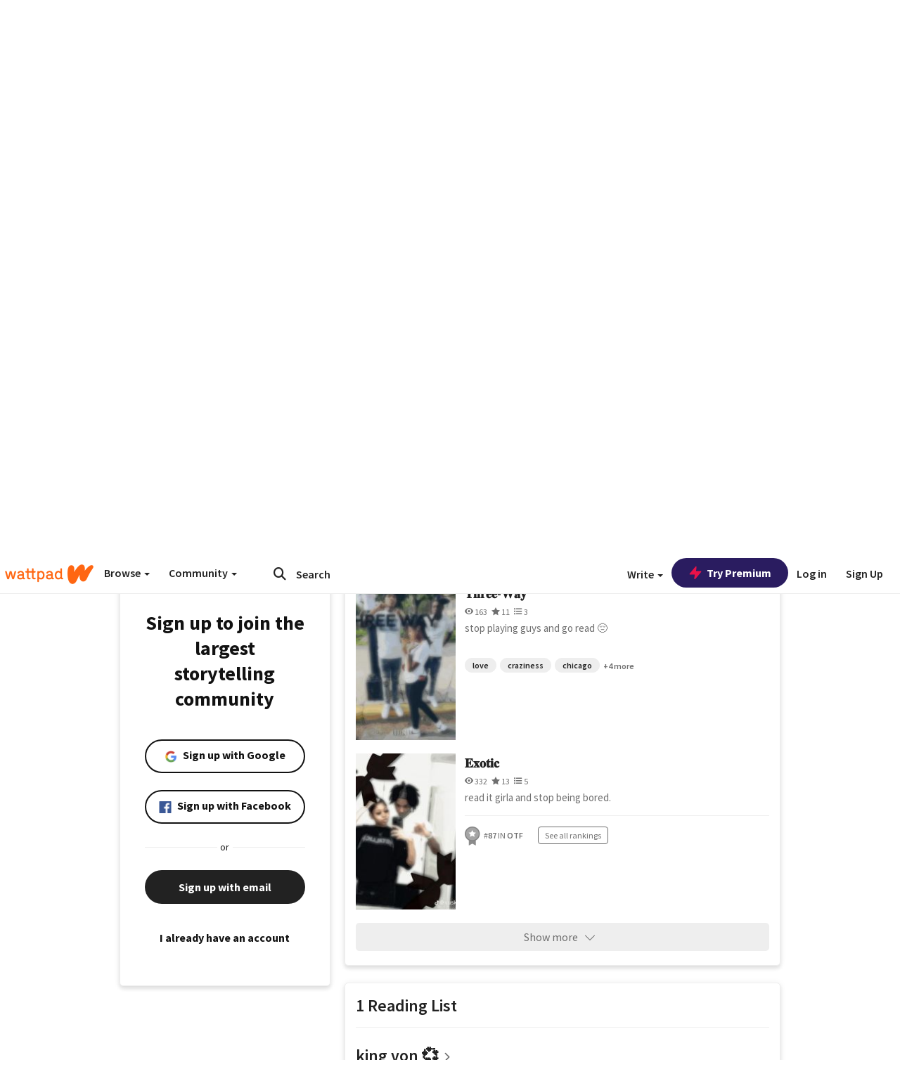

--- FILE ---
content_type: text/html; charset=utf-8
request_url: https://embed.wattpad.com/user/dayvonleftasscheek
body_size: 34909
content:


<!DOCTYPE html>
<html lang="en">
<head prefix="og: http://ogp.me/ns# fb: http://ogp.me/ns/fb#">
<meta http-equiv="X-UA-Compatible" content="IE=9; IE=8; IE=7; IE=edge" />
    <script>
      (function(d, s) {
        var js = d.createElement(s),
            sc = d.getElementsByTagName(s)[0];

        js.src = "//static.wattpad.com/js/boomerang.99a8a777.min.js";
        js.crossOrigin = 'anonymous';
        sc.parentNode.insertBefore(js, sc);
        if (document.addEventListener) {
          document.addEventListener( "onBoomerangLoaded", function(e) {
            e.detail.BOOMR.init( {
              beacon_url: '/v4/metrics',
              beacon_type: 'POST',
              autorun: false
            } );
          } );
        }
      }(document, "script"));
    </script>

    <meta charset="utf-8">
    <link rel="shortcut icon" href="//static.wattpad.com/favicon.ico" />

  <title>JÚÑÈĶÓ ĞVÂÑȚÏ  👀 (@dayvonleftasscheek) - Wattpad</title>

  <link rel="preload" as="script" type="text/javascript" href="//static.wattpad.com/js/desktop-web/dependencies.e159dd43.min.js" crossorigin="anonymous">

  <link rel="preload" as="script" type="text/javascript" href="//static.wattpad.com/js/desktop-web/app.44469a4a.js" crossorigin="anonymous">


<link rel="preload" as="script" type="text/javascript" href="//static.wattpad.com/js/react-bundle.deps.75b85c8a.js" crossorigin="anonymous">

<link rel="preload" as="script" type="text/javascript" href="//static.wattpad.com/js/react-bundle.components.7c1169a5.js" crossorigin="anonymous">


        <link rel="canonical" href="https://www.wattpad.com/user/dayvonleftasscheek"/>
  
  
    <meta name="description" content="Just a young girl that&#x27;s trying to have a lot of views on her books 9 Works, 1 Reading List, 82 Followers"/>
  
    <meta name="robots" content="noindex,follow"/>
  
  
  <meta property="fb:pages" content="127093020051" />
  
  
  
  
  
    <meta property="og:title" content="JÚÑÈĶÓ ĞVÂÑȚÏ  👀 (@dayvonleftasscheek)" />
    <meta property="og:url" content="https://www.wattpad.com/user/dayvonleftasscheek" />
    <meta property="og:description" content="Just a young girl that&#x27;s trying to have a lot of views on her books 9 Works, 1 Reading List, 82 Followers" />
    <meta property="og:image" content="https://img.wattpad.com/useravatar/dayvonleftasscheek.256.663980.jpg" />
    <meta property="og:site_name" content="Wattpad" />
    <script type="application/ld+json">
      {"@context":"http://schema.org","@type":"Person","name":"JÚÑÈĶÓ ĞVÂÑȚÏ  👀","affiliation":{"@type":"Organization","name":"Wattpad","legalName":"Wattpad Corp","foundingDate":"2006","foundingLocation":"Toronto, Ontario, Canada","areaServed":"Global","logo":{"@type":"ImageObject","url":"https://www.wattpad.com/img/logos/wp-logo-orange.png"},"url":"https://www.wattpad.com"},"gender":"female","follows":[{"@type":"Person","name":"ꨄ．","url":"https://www.wattpad.com/user/mila65753"},{"@type":"Person","name":"l","url":"https://www.wattpad.com/user/-HERROOOOO"},{"@type":"Person","name":"Rosalina949","url":"https://www.wattpad.com/user/Rosalina949"},{"@type":"Person","name":"✰ Dess Dess ✰","url":"https://www.wattpad.com/user/Secretlifeofdessdess"}],"hasOfferCatalog":{"@type":"OfferCatalog","numberOfItems":9,"itemListElement":[{"@type":"CreativeWork","name":"King Von ɪᴍᴀɢɪɴᴇs!","url":"https://www.wattpad.com/story/367684171-king-von-%C9%AA%E1%B4%8D%E1%B4%80%C9%A2%C9%AA%C9%B4%E1%B4%87s"},{"@type":"CreativeWork","name":"𝐓𝐡𝐫𝐞𝐞-𝐖𝐚𝐲","url":"https://www.wattpad.com/story/391193030-%F0%9D%90%93%F0%9D%90%A1%F0%9D%90%AB%F0%9D%90%9E%F0%9D%90%9E-%F0%9D%90%96%F0%9D%90%9A%F0%9D%90%B2"},{"@type":"CreativeWork","name":"𝐄𝐱𝐨𝐭𝐢𝐜","url":"https://www.wattpad.com/story/376636006-%F0%9D%90%84%F0%9D%90%B1%F0%9D%90%A8%F0%9D%90%AD%F0%9D%90%A2%F0%9D%90%9C"}]},"hasPOS":"","url":"https://www.wattpad.com/user/dayvonleftasscheek"}
    </script>
  
  
    <link rel="alternate" href="android-app://wp.wattpad/wattpad/user/dayvonleftasscheek?utm_source=google&utm_medium=app_index">
    <link rel="alternate" type="application/rss+xml" title="RSS - dayvonleftasscheek" href="https://www.wattpad.com/rss?username=dayvonleftasscheek" />





  <link rel="stylesheet" type="text/css" href="//static.wattpad.com/css/desktop-web/desktop-web.f2573386.min.css">


<style type="text/css" media="print">
  main#parts-container-new { visibility: hidden; display: none }
</style>
<script type="text/javascript">
  document.cookie = "wp-web-page=; expires=Thu, 01 Jan 1970 00:00:00 UTC; domain=wattpad.com;  path=/;";
</script>

<script type="text/javascript">
      var localStorageSupport=function(){var t,e="testKey",r="localStorage";try{return(t=window.localStorage).setItem(e,"1"),t.removeItem(e),r in window&&window[r]}catch(t){return!1}}();localStorageSupport||(window.localStorage={_data:{},setItem:function(t,e){return this._data[t]=String(e)},getItem:function(t){return this._data.hasOwnProperty(t)?this._data[t]:void 0},removeItem:function(t){return delete this._data[t]},clear:function(){return this._data={}}});var sessionStorageSupport=function(){var t,e="testKey",r="sessionStorage";try{return(t=window.sessionStorage).setItem(e,"1"),t.removeItem(e),r in window&&window[r]}catch(t){return!1}}();sessionStorageSupport||(window.sessionStorage={_data:{},setItem:function(t,e){return this._data[t]=String(e)},getItem:function(t){return this._data.hasOwnProperty(t)?this._data[t]:void 0},removeItem:function(t){return delete this._data[t]},clear:function(){return this._data={}}});
//# sourceMappingURL=polyfill-localstorage.2f7cbe1c.min.js.map

</script>
  
<script type="text/javascript">
      (function(){var t;function n(t){this.callBack=t}null==window.MutationObserver&&(n.prototype.observe=function(t,n){return this.element=t,this.interval=setInterval((e=this,function(){var t;if((t=e.element.innerHTML)!==e.oldHtml)return e.oldHtml=t,e.callBack.apply(null)}),200);var e},n.prototype.disconnect=function(){return window.clearInterval(this.interval)},t=n,window.MutationObserver=t)}).call(this);
//# sourceMappingURL=polyfill-mutationobserver.e0c747b9.min.js.map

</script>
  




    <script src="https://accounts.google.com/gsi/client" async defer></script>

<script type="text/javascript">
  ( function() {
    var d = document;
    var pbs = d.createElement( "script" );
    pbs.type = "text/javascript";
    pbs.src = "//static.wattpad.com/js/ados.ad0e6cf9.js";
    pbs.crossOrigin = 'anonymous';
    var target = d.getElementsByTagName( "head" )[ 0 ];
    target.insertBefore( pbs, target.firstChild );
  } )();
</script>
<script type="text/javascript">
    (function() {
      var wattpad = window.wattpad = ( window.wattpad || {} );
        wattpad.adzerkHeaderBiddingUnitMap = {"storylanding_top":{"zone":185196,"rubiconZone":1836706,"pubmaticSlot":3209047,"sovrnTag":830412,"tripleliftInvCode":"wattpad_storylanding_top_300x250","ixSiteId":"633264","sharethroughPKey":"XxS52m4zkQua1vqwB8Vcl12X","sizes":{"5":[300,250]}},"storylanding_bottom":{"zone":185197,"rubiconZone":1836702,"pubmaticSlot":3208877,"sovrnTag":830410,"tripleliftInvCode":"wattpad_storylanding_bottom_728x90_display","ixSiteId":"633265","sharethroughPkey":"QjKocE6BJDyJhIhnJeiO6DhB","sizes":{"4":[728,90]}},"readingshort_top":{"zone":185429,"rubiconZone":1836694,"pubmaticSlot":3209052,"sovrnTag":830406,"tripleliftInvCode":"wattpad_readingshort_top_300x250_display","ixSiteId":"633267","sharethroughPKey":"MogDMVuTk5Jd9bIQ2ZOlyHWW","lazyAd":true,"sizes":{"5":[300,250]}},"readingshort_bottom":{"zone":185431,"rubiconZone":1836682,"pubmaticSlot":3208867,"sovrnTag":830400,"tripleliftInvCode":"wattpad_readingshort_bottom_728x90_display","ixSiteId":"633268","sharethroughPKey":"q2ixFurrAuuzN5TLWpqF0BOc","lazyAd":true,"sizes":{"4":[728,90]}},"readingshort_comments":{"zone":185430,"rubiconZone":1836690,"pubmaticSlot":3209054,"sovrnTag":830404,"tripleliftInvCode":"wattpad_readingshort_comments_300x250_display","ixSiteId":"633269","sharethroughPKey":"cOdbdF5zhjjnC0FnoGhDuNMC","lazyAd":true,"sizes":{"5":[300,250]}},"readingshort_comments_mweb":{"zone":264096,"rubiconZone":2565820,"sharethroughPKey":"9y3NOPRHCwZzYrs4h5dh5a17","tripleliftInvCode":"readingshort_comments_mweb","pubmaticSlot":4762047,"lazyAd":true,"sizes":{"5":[300,250],"23":[320,50]}},"readingshort_comments_loggedout_mweb":{"zone":264097,"rubiconZone":2565822,"sharethroughPKey":"Gcr9Kyu1JHMOdBvTpcw7gNlG","tripleliftInvCode":"readingshort_comments_loggedout_mweb","pubmaticSlot":4762048,"lazyAd":true,"sizes":{"5":[300,250],"23":[320,50]}},"readinglong_top":{"zone":185432,"rubiconZone":1836672,"pubmaticSlot":3209061,"sovrnTag":830395,"tripleliftInvCode":"wattpad_readinglong_top_300x600","ixSiteId":"633270","sharethroughPKey":"8FzRfzTXlOCeH7M6BZOzMaBg","lazyAd":true,"sizes":{"5":[300,250],"43":[300,600]}},"readinglong_mid":{"zone":185433,"refreshAd":true,"stickyAd":true,"stickyStart":".sticky-ad-container","stickyEnd":"#sticky-end","rubiconZone":1836664,"pubmaticSlot":3209069,"sovrnTag":830386,"tripleliftInvCode":"wattpad_readinglong_mid_300x600","ixSiteId":"633271","sharethroughPKey":"QKEGwkCQTYAIyUpDSHO0W2B5","lazyAd":true,"sizes":{"5":[300,250],"43":[300,600]}},"readinglong_bottom":{"zone":185435,"rubiconZone":1836652,"pubmaticSlot":3208847,"sovrnTag":830380,"tripleliftInvCode":"wattpad_readinglong_bottom_728x90_display","ixSiteId":"633272","sharethroughPKey":"QIJgn98ul3WmBcCYvVMmlTyk","lazyAd":true,"sizes":{"4":[728,90]}},"readinglong_comments":{"zone":185434,"rubiconZone":1836660,"pubmaticSlot":3209072,"sovrnTag":830384,"tripleliftInvCode":"wattpad_desktop_readinglong_comments_300x250","ixSiteId":"633273","sharethroughPKey":"oOHplzBYyX96tpIvEgKfiKW0","lazyAd":true,"sizes":{"5":[300,250]}},"readinglong_comments_mweb":{"zone":264098,"rubiconZone":2565824,"sharethroughPKey":"7kMJq9mq2i0Nq02lgNIQ8zub","tripleliftInvCode":"readinglong_comments_mweb","pubmaticSlot":4762049,"lazyAd":true,"sizes":{"5":[300,250],"23":[320,50]}},"readinglong_comments_loggedout_mweb":{"zone":264099,"rubiconZone":2565826,"sharethroughPKey":"GYSbANPIGcCYZzpK3Cy1bSiG","tripleliftInvCode":"readinglong_comments_loggedout_mweb","pubmaticSlot":4762050,"lazyAd":true,"sizes":{"5":[300,250],"23":[320,50]}},"readingshort_top_loggedout":{"zone":185436,"rubiconZone":1836696,"pubmaticSlot":3209051,"sovrnTag":830407,"tripleliftInvCode":"wattpad_readingshort_top_loggedout_300x250_display","ixSiteId":"633274","sharethroughPKey":"ZzcWmSJqnINZleWJ5Cofyhqs","lazyAd":true,"sizes":{"5":[300,250]}},"readingshort_bottom_loggedout":{"zone":185438,"rubiconZone":1836684,"pubmaticSlot":3208868,"sovrnTag":830401,"tripleliftInvCode":"wattpad_readingshort_bottom_loggedout_728x90_display","ixSiteId":"633275","sharethroughPKey":"Eq32H2cSDhyTGuZ44R35JwYH","lazyAd":true,"sizes":{"4":[728,90]}},"readingshort_comments_loggedout":{"zone":185437,"rubiconZone":1836692,"pubmaticSlot":3209053,"sovrnTag":830405,"tripleliftInvCode":"wattpad_readingshort_comments_loggedout_300x250_display","ixSiteId":"633276","sharethroughPKey":"xvnFUSZT66r0wTcTkY04KAtL","lazyAd":true,"sizes":{"5":[300,250]}},"readinglong_top_loggedout":{"zone":185439,"rubiconZone":1836676,"pubmaticSlot":3209059,"sovrnTag":830396,"tripleliftInvCode":"wattpad_readinglong_top_loggedout_300x600","ixSiteId":"633277","sharethroughPKey":"8ZY80FZvbsxRSzlGO5O7NAS2","lazyAd":true,"sizes":{"5":[300,250],"43":[300,600]}},"readinglong_mid_loggedout":{"zone":185440,"refreshAd":true,"stickyAd":true,"stickyStart":".sticky-ad-container","stickyEnd":"#sticky-end","rubiconZone":1836666,"pubmaticSlot":3209066,"sovrnTag":830389,"tripleliftInvCode":"wattpad_readinglong_mid_loggedout_300x600","ixSiteId":"633278","sharethroughPKey":"R6vp0hqA96aZiblt21zGalF9","lazyAd":true,"sizes":{"5":[300,250],"43":[300,600]}},"readinglong_bottom_loggedout":{"zone":185442,"rubiconZone":1836654,"pubmaticSlot":3208848,"sovrnTag":830381,"tripleliftInvCode":"wattpad_readinglong_bottom_loggedout_728x90_display","ixSiteId":"633282","sharethroughPKey":"XBM6W8A8WiI9w8jSo1l2JOgA","lazyAd":true,"sizes":{"4":[728,90]}},"readinglong_comments_loggedout":{"zone":185441,"rubiconZone":1836662,"pubmaticSlot":3029071,"sovrnTag":830385,"tripleliftInvCode":"wattpad_readinglong_comments_loggedout_300x250","ixSiteId":"633283","sharethroughPKey":"g9YU0UhNg0G0p7sBgtirvrR9","lazyAd":true,"sizes":{"5":[300,250]}},"storylanding_bottom_mweb":{"zone":185453,"rubiconZone":1836704,"pubmaticSlot":3209048,"sovrnTag":830411,"tripleliftInvCode":"wattpad_storylanding_bottom_mweb_320x50_display","ixSiteId":"633284","sharethroughPKey":"1KcOHnIArQcpyIsGEjdFrPlS","lazyAd":true,"sizes":{"23":[320,50]}},"readingshort_bottom_mweb":{"zone":185454,"rubiconZone":1836688,"pubmaticSlot":3209055,"sovrnTag":830403,"tripleliftInvCode":"wattpad_readingshort_bottom_mweb_320x50_display","ixSiteId":"633285","sharethroughPKey":"aAoKWsaAu9Li4KcewMvF1JtA","lazyAd":true,"sizes":{"23":[320,50]}},"readingshort_bottom_loggedout_mweb":{"zone":188377,"rubiconZone":1836686,"pubmaticSlot":3209056,"sovrnTag":830402,"tripleliftInvCode":"wattpad_readingshort_bottom_loggedout_mweb_320x50_display","ixSiteId":"633286","sharethroughPKey":"xSsrmNSBiTVGU8MKcU3GGKU6","lazyAd":true,"sizes":{"23":[320,50]}},"readinglong_mid_mweb":{"zone":185455,"rubiconZone":1836670,"pubmaticSlot":3209063,"sovrnTag":830393,"tripleliftInvCode":"wattpad_readinglong_mid_mweb_300x250_display","ixSiteId":"633287","sharethroughPKey":"zoLZ0mFQzY0XxcmYCiTyngXi","lazyAd":true,"sizes":{"5":[300,250],"23":[320,50]}},"readinglong_bottom_mweb":{"zone":185456,"rubiconZone":1836658,"pubmaticSlot":3209073,"sovrnTag":830383,"tripleliftInvCode":"wattpad_readinglong_bottom_mweb_320x50_display","ixSiteId":"633288","sharethroughPKey":"1FGNJtD8Tc85pnPSrx4gEk0g","lazyAd":true,"sizes":{"23":[320,50]}},"readinglong_mid_loggedout_mweb":{"zone":185457,"rubiconZone":1836668,"pubmaticSlot":3209065,"sovrnTag":830391,"tripleliftInvCode":"wattpad_readinglong_mid_loggedout_mweb_300x250_display","ixSiteId":"633289","sharethroughPKey":"gSi9mMySvluqUqmiZxIcduqd","lazyAd":true,"sizes":{"5":[300,250],"23":[320,50]}},"readinglong_bottom_loggedout_mweb":{"zone":185458,"rubiconZone":1836656,"pubmaticSlot":3209074,"sovrnTag":830382,"tripleliftInvCode":"wattpad_readinglong_bottom_loggedout_mweb_320x50_display","ixSiteId":"633290","sharethroughPKey":"bUMwogFn2gWL2dtnUd0Cbhga","lazyAd":true,"sizes":{"23":[320,50]}},"readinglong_top_loggedout_mweb":{"zone":210614,"rubiconZone":1836678,"pubmaticSlot":3209058,"sovrnTag":830398,"tripleliftInvCode":"wattpad_readinglong_top_loggedout_mweb_320x50_display","ixSiteId":"633292","sharethroughPKey":"lQXMBqDRaqj1i9IZH8eI3OVP","lazyAd":true,"sizes":{"23":[320,50]}},"readinglong_top_mweb":{"zone":210612,"rubiconZone":1836680,"pubmaticSlot":3209057,"sovrnTag":830399,"tripleliftInvCode":"wattpad_readinglong_top_mweb_320x50_display","ixSiteId":"633293","sharethroughPKey":"QnWK1Js760C64KHER4S6stM6","lazyAd":true,"sizes":{"23":[320,50]}},"readingshort_top_loggedout_mweb":{"zone":210613,"rubiconZone":1836698,"pubmaticSlot":3209050,"sovrnTag":830408,"tripleliftInvCode":"wattpad_readingshort_top_loggedout_mweb_320x50_display","ixSiteId":"633295","sharethroughPKey":"ySrq3KmSd0iXsGdoueoIINmV","lazyAd":true,"sizes":{"23":[320,50]}},"readingshort_top_mweb":{"zone":210611,"rubiconZone":1836700,"pubmaticSlot":3209049,"sovrnTag":830409,"tripleliftInvCode":"wattpad_readingshort_top_mweb_320x50_display","ixSiteId":"633296","sharethroughPKey":"LWEv4YihSwUrihdu2bbDhmfc","lazyAd":true,"sizes":{"23":[320,50]}},"mediumrect_top":{"zone":183796,"adzerkOnly":true,"sizes":{"5":[300,250]}},"library_banner":{"zone":264755,"rubiconZone":2591550,"sharethroughPKey":"7W4EqRAPM1wYfl7MwO3iQ5pA","tripleliftInvCode":"library_banner_728x90","pubmaticSlot":4762051,"lazyAd":true,"sizes":{"4":[728,90]}},"library_banner_mweb":{"zone":264756,"rubiconZone":2591552,"sharethroughPKey":"sPIyMUQe8QtYKBP0TNfP4WA7","tripleliftInvCode":"library_banner_mweb_320x50","pubmaticSlot":4762052,"lazyAd":true,"sizes":{"23":[320,50]}}};
    }());
</script>

 
<link rel="stylesheet" type="text/css" href="//static.wattpad.com/css/tokens.34cb008c.min.css">

 
<link rel="stylesheet" type="text/css" href="//static.wattpad.com/css/web-ui-library.028a1747.min.css">


<script type="text/javascript">
      "use strict";var addFrame=function(){if(!window.frames.__uspapiLocator)if(document.body){var e=document.createElement("iframe");e.style.cssText="display:none",e.name="__uspapiLocator",document.body.appendChild(e)}else setTimeout(addFrame,5)};function __handleUspapiMessage(o){var n=o&&o.data&&o.data.__uspapiCall;n&&window.__uspapi(n.command,n.version,function(e,a){o.source.postMessage({__uspapiReturn:{returnValue:e,success:a,callId:n.callId}},"*")})}addFrame(),window.__uspapi=function(t){var i=[];window.__uspapi=function(e,a,o,n){return"getUSPData"===e&&1===a?"function"!=typeof o?void console.error("__uspapi: getUSPData, callback parameter not a function"):o({version:1,uspString:t||"1---"},!0):"registerDeletion"===e&&1===a?"function"!=typeof o?void console.error("__uspapi: registerDeletion, callback parameter not a function"):i.push(o):"performDeletion"===e&&1===a?(console.info("__uspapi: performDeletion called"),i.forEach(function(e){e(n)}),!0):(console.error("__uspapi: unsupported usage, command: "+e+" version: "+a),"function"!=typeof o?void console.error("__uspapi: callback parameter not a function"):o(null,!1))}},window.addEventListener("message",__handleUspapiMessage,!1);
//# sourceMappingURL=ccpa.7317839c.min.js.map

</script>
  
 
<script type="text/javascript" src="//static.wattpad.com/js/atha.bf78d971.min.js" crossorigin="anonymous"></script>


<script type="text/javascript">
  window.__uspapi('');
</script><script src="//ads.pubmatic.com/AdServer/js/pwt/159971/3084/pwt.js"></script><script src="//a.wp-e.net/prebid.js"></script><!-- blockthrough js -->
<script src="https://btloader.com/tag?o=5678011876638720&upapi=true" async></script>


<!-- Datadog browser log collector -->
</head>
<body class="js-app-off" dir="ltr" >
    <script type="text/javascript">
      var getParameterByName =  function (name) {
        name = name.replace(/[\[]/, "\\[").replace(/[\]]/, "\\]");
        var regex = new RegExp("[\\?&]" + name + "=([^&?#]*)"),
          results = regex.exec(location.search);
        return results === null ? "" : decodeURIComponent(results[1].replace(/\+/g, " "));
      }
      var search = [
        {urlParam: 'utm_source', key: 'source'},
        {urlParam: 'utm_medium', key: 'medium'},
        {urlParam: 'utm_campaign', key: 'campaign'},
        {urlParam: 'utm_content', key: 'content'},
        {urlParam: 'wp_originator', key: 'originator'},
        {urlParam: 'wp_uname', key: 'wp_username'},
        {urlParam: 'wp_page', key: 'page'}
      ];

      window._utms = window._utms || {};
      for (var i = 0; i < search.length; i++) {
        var match = getParameterByName(search[i].urlParam);
        if ( match !== "") {
          window._utms[search[i].key] = match;
        }
      }
    </script>

    <script type="text/javascript">window.dataLayer=[];</script>
    <noscript><iframe src="//www.googletagmanager.com/ns.html?id=GTM-WD9JLB"
                      height="0" width="0" style="display:none;visibility:hidden"></iframe></noscript>
    <script>(function(w,d,s,l,i){w[l]=w[l]||[];w[l].push({'gtm.start':
            new Date().getTime(),event:'gtm.js'});var f=d.getElementsByTagName(s)[0],
            j=d.createElement(s),dl=l!='dataLayer'?'&l='+l:'';j.async=true;j.src=
            '//www.googletagmanager.com/gtm.js?id='+i+dl;f.parentNode.insertBefore(j,f);
    })(window,document,'script','dataLayer','GTM-WD9JLB');</script>


    <div id="modals">  <div id="languageModal" class="modal-language modal fade hide" role="dialog" aria-labelledby="Language" aria-hidden="true">
    <div class="modal-dialog">
      <div class="modal-content">
        <div class="modal-body">
          <iframe src="" frameborder="0" name="languageiframe"></iframe>
        </div>
      </div>
    </div>
  </div>
  <div id="generic-modal" class="modal fade" role="dialog">
      <div class="modal-dialog">
          <div class="modal-content">
              <div class="modal-body">
              </div>
          </div>
      </div>
  </div>
</div>

      <div id="header-container">
      <div role="banner" id="header">
      <nav>
        <ul class="list-inline">
          <li id='header-item-logo'>
            <a href="/?nextUrl=/user/dayvonleftasscheek" title="Wattpad Home" aria-label="Home">
            &nbsp;
            </a>
         </li>
      
          <li id="discover-dropdown" class="button-group dropdown">
            <button data-toggle="dropdown">Browse <span class="caret"></span></button>
              <div class="triangle"></div>
              
                <div class="dropdown-menu new-curation large header-list" aria-labelledby="browse-dropdown">
                  <div class="col-xs-9 discover-categories">
                    <ul class="row">
                      <li class="title col-xs-12" aria-label="Browse Topics">Browse</li>
                        <li class="col-xs-4">
                          <a href="/stories/romance" class="on-topic">Romance</a>
                        </li>
                        <li class="col-xs-4">
                          <a href="/stories/fanfiction" class="on-topic">Fanfiction</a>
                        </li>
                        <li class="col-xs-4">
                          <a href="/stories/lgbt" class="on-topic">LGBTQ+</a>
                        </li>
                        <li class="col-xs-4">
                          <a href="https://www.wattpad.com/catalog/wattpadoriginals" class="on-topic">Wattpad Originals</a>
                        </li>
                        <li class="col-xs-4">
                          <a href="/stories/werewolf" class="on-topic">Werewolf</a>
                        </li>
                        <li class="col-xs-4">
                          <a href="/stories/newadult" class="on-topic">New Adult</a>
                        </li>
                        <li class="col-xs-4">
                          <a href="/stories/fantasy" class="on-topic">Fantasy</a>
                        </li>
                        <li class="col-xs-4">
                          <a href="/stories/shortstory" class="on-topic">Short Story</a>
                        </li>
                        <li class="col-xs-4">
                          <a href="/stories/teenfiction" class="on-topic">Teen Fiction</a>
                        </li>
                        <li class="col-xs-4">
                          <a href="/stories/historicalfiction" class="on-topic">Historical Fiction</a>
                        </li>
                        <li class="col-xs-4">
                          <a href="/stories/paranormal" class="on-topic">Paranormal</a>
                        </li>
                        <li class="col-xs-4">
                          <a href="https://www.wattpad.com/list/551324301" class="on-topic">Editor&#x27;s Picks</a>
                        </li>
                        <li class="col-xs-4">
                          <a href="/stories/humor" class="on-topic">Humor</a>
                        </li>
                        <li class="col-xs-4">
                          <a href="/stories/horror" class="on-topic">Horror</a>
                        </li>
                        <li class="col-xs-4">
                          <a href="/stories/contemporarylit" class="on-topic">Contemporary Lit</a>
                        </li>
                        <li class="col-xs-4">
                          <a href="/stories/diverselit" class="on-topic">Diverse Lit</a>
                        </li>
                        <li class="col-xs-4">
                          <a href="/stories/mystery" class="on-topic">Mystery</a>
                        </li>
                        <li class="col-xs-4">
                          <a href="/stories/thriller" class="on-topic">Thriller</a>
                        </li>
                        <li class="col-xs-4">
                          <a href="/stories/sciencefiction" class="on-topic">Science Fiction</a>
                        </li>
                        <li class="col-xs-4">
                          <a href="https://www.wattpad.com/user/TheWattys" class="on-topic">The Wattys</a>
                        </li>
                        <li class="col-xs-4">
                          <a href="/stories/adventure" class="on-topic">Adventure</a>
                        </li>
                        <li class="col-xs-4">
                          <a href="/stories/nonfiction" class="on-topic">Non-Fiction</a>
                        </li>
                        <li class="col-xs-4">
                          <a href="/stories/poetry" class="on-topic">Poetry</a>
                        </li>
                    </ul>
                  </div>
                    <div class="col-xs-3 wattpad-picks">
                      <ul class="row" aria-label="Wattpad Picks">
                        <li class="title col-xs-12">Wattpad Picks</li>
                          <li class="col-xs-12">
                            <a href="/featured/1794305556" >Goth Glam &amp; Love 🖤</a>
                          </li>
                          <li class="col-xs-12">
                            <a href="/featured/551324301" >Reading Radar</a>
                          </li>
                          <li class="col-xs-12">
                            <a href="/featured/703389905" >WEBTOON Productions ⭐</a>
                          </li>
                          <li class="col-xs-12">
                            <a href="/featured/1710080470" >Wattpad Contests</a>
                          </li>
                          <li class="col-xs-12">
                            <a href="/featured/1794305623" >Fate &amp; Rebirth 💞</a>
                          </li>
                        <li class="col-xs-12">
                          <a href="/catalog/premiumpicks">Premium Picks</a>
                        </li>
                    </ul>
                    </div>
                </div>
          </li>
      
          <li id="community-dropdown" class="button-group dropdown hidden-xs hidden-sm">
            <button data-toggle="dropdown">Community <span class="caret"></span></button>
            <div class="triangle"></div>
            <div class="dropdown-menu large" aria-labelledby="community-dropdown">
              <ul aria-label="Community" class="header-list">
                <li>
                  <a href="/awards" rel="noopener noreferrer" target="_blank">
                    The Watty Awards
                  </a>
                </li>
                <li>
                  <a href="/story/25279524" rel="noopener noreferrer" target="_blank">
                    Community Happenings
                  </a>
                </li>
                <li>
                  <a href="/823619" rel="noopener noreferrer" target="_blank">
                    Wattpad Ambassadors
                  </a>
                </li>
              </ul>
            </div>
          </li>
        </ul>
      </nav>
      
      <div id="header-item-search" aria-label="Search">
        <div><form class="form-horizontal dropdown" role="search" name="search" action="/search/" action="GET" autocomplete="off">
        <input id="search-query" placeholder="Search" name="q" type="text" spellcheck="false" aria-label="Search" value="">
        <button type="submit" aria-label="Submit search">
            <span class="fa fa-search fa-wp-neutral-1 " aria-hidden="true" style="font-size:18px;"></span>
        </button>
        <input type="hidden" name="ref" value="1">
        <div class="dropdown-menu items" aria-label="search-dropdown">
            <ul aria-label="Autocomplete" class="autocomplete-item-container"></ul>
        </div>
        <div class="triangle"></div>
      </form>
      </div>
      </div>
      
      <nav>
        <ul class="list-inline">
          <li class="button-group dropdown hidden-xs hidden-sm">
            <button class="write-button" data-toggle="dropdown">Write <span class="caret"></span></button>
            <div class="triangle"></div>
            <div class="dropdown-menu large" aria-labelledby="create-dropdown">
              <ul aria-label="Write" class="header-list">
                <li>
                  <a href="#" rel="nofollow" aria-label="Create a new story" class= "myWorksButtonClick"   data-form="signup" data-component="createStory">
                    <img alt="Create a new story" src="//static.wattpad.com/img/icons/create-story.svg?v&#x3D;a14574b" />Create a new story
                  </a>
                </li>
                <li>
                  <a href="#" rel="nofollow" aria-label="My Stories" class= "myWorksButtonClick"   data-form="signup" data-component="myStories">My Stories</a>
                </li>
                <li role="presentation" class="divider"></li>
                  <li>
                    <a href="https://creators.wattpad.com/creators-101/">Helpful writer resources</a>
                  </li>
                  <li>
                    <a href="https://creators.wattpad.com/programs-and-opportunities/">Wattpad programs &amp; opportunities</a>
                  </li>
                <li>
                  <a href="/go/writing-contests/">Writing contests</a>
                </li>
              </ul>
            </div>
          </li>
        </ul>
      </nav>
      
      
        <div id="go-premium-button">
         <div class="component-wrapper" id=component-trypremium-header-%2fuser%2fdayvonleftasscheek><a href="https://www.wattpad.com/premium/" class="try-premium on-premium btn-primary" target="_blank" rel="noopener noreferrer"><svg width="20" height="20" viewBox="0 0 24 24" fill="#e81249" stroke="#e81249" stroke-width="2" aria-hidden="true" stroke-linecap="round" stroke-linejoin="round" class="zap-icon"><g><polygon points="13 2 3 14 12 14 11 22 21 10 12 10 13 2"></polygon></g></svg><div class="button-copy">Try Premium</div></a></div>
        </div>
      
        <div id="login-menu" role="menu">
          <a id="header-item-login" rel="nofollow" href="/login?nexturl=%2Fuser%2Fdayvonleftasscheek" data-form="login" role="menuitem">Log in</a>
          <a id="header-item-signup" rel="nofollow" href="/?nexturl=%2Fuser%2Fdayvonleftasscheek" data-form="signup" role="menuitem">Sign Up</a>
        </div>
      </div>
    </div>
    


  
  

    <div id="react-client-root"></div>

    <div id="app-container">    <div class="profile-layout">
      <div id="follower-modal"></div>
      
      
      <div id="edit-controls" class="hidden faded edit-profile clearfix">
        <div class="container">
          <strong>Currently editing your profile</strong>
          <div class="actions pull-right">
            <button class="btn btn-orange on-edit-save">Save Changes</button>
            <button class="btn btn-grey on-edit-cancel">Cancel</button>
          </div>
        </div>
      </div>
      
      <header class="background background-lg" style="background-image: url( 'https://img.wattpad.com/userbgs/dayvonleftasscheek.1920.31013.jpg' );">
          <div id="edit-overlay" class="hidden faded edit-profile"></div>
      
          <div id="edit-background" class="hidden faded edit-profile center-block">
            <span class="loading faded"></span>
            <button class="btn btn-glass"><span class="fa fa-camera fa-wp-neutral-5 " aria-hidden="true" style="font-size:16px;"></span>
              Change Background Image</button>
          </div>
      
          <div class="avatar avatar-profile center-block">
            <div class="component-wrapper" id=component-avatar-display-%2fuser%2fdayvonleftasscheek><img src="https://img.wattpad.com/useravatar/dayvonleftasscheek.128.663980.jpg" aria-hidden="true" alt="dayvonleftasscheek"/></div>
      
            <div id="edit-avatar" class="hidden faded edit-profile">
              <span class="loading-bg faded"></span>
              <span class="loading faded"></span>
              <button><span class="fa fa-camera fa-wp-neutral-5 " aria-hidden="true" style="font-size:60px;"></span></button>
            </div>
          </div>
      
          <div class="badges">
            <h1 class="profile-name h3" aria-label="JÚÑÈĶÓ ĞVÂÑȚÏ  👀&#x27;s profile">
              JÚÑÈĶÓ ĞVÂÑȚÏ  👀
            </h1>
      
            
            
          </div>
      
          <p id="alias" aria-label="also known as dayvonleftasscheek.">@dayvonleftasscheek</p>
      
          <div id="edit-name" class="hidden faded edit-profile center-block">
            <input type="text" class="form-control" data-field="name" value="JÚÑÈĶÓ ĞVÂÑȚÏ  👀"
              placeholder="Full name">
          </div>
      
          <div class="row header-metadata">
            <div class="col-xs-4 scroll-to-element" data-id="profile-works">
              <p>9</p>
              <p>Works</p>
            </div>
            <div class="col-xs-4 scroll-to-element" data-id="profile-lists">
              <p>1</p>
              <p>Reading List</p>
            </div>
            <div class="col-xs-4 on-followers"
              >
              <p class="followers-count">82</p>
              <p>Followers</p>
            </div>
          </div>
      
          <div id="page-navigation" class="sub-navigation">
            <div id="edit-navblock" class="hidden faded edit-profile"></div>
      
            <div class="container">
              <div class="navigation-content">
      
                <nav>
                  <ul>
                    <li data-section="about" class="active">
                      <a href="/user/dayvonleftasscheek" class="on-nav-item">About</a>
                    </li>
                    <li data-section="conversations" class="">
                      <a href="/user/dayvonleftasscheek/conversations" class="on-nav-item">Conversations</a>
                    </li>
                    <li data-section="following" class="">
                      <a href="/user/dayvonleftasscheek/following" class="on-nav-item">Following</a>
                    </li>
                  </ul>
                </nav>
      
                <div class="actions" role="menu">
      
      
      
      
                  <button role="menuitem"
                    class="btn btn-fan btn-white  on-follow-user"
                    data-target="dayvonleftasscheek" data-following=""
                    data-gtm="profile|follow">
                    <span class="fa fa-follow no-right-padding fa-wp-base-2 " aria-hidden="true" style="font-size:16px;"></span><span class="hidden-xs truncate">
                      Follow</span>
                  </button>
      
                      <button role="menuitem" class="btn btn-white on-message hidden" data-gtm="profile|message">
                        <span class="fa fa-inbox no-right-padding fa-wp-neutral-2 " aria-hidden="true" style="font-size:16px;"></span>
                        <span class="hidden-xs hidden-sm">Message</span>
                      </button>
      
                  <div class="button-group inline-block relative">
                    <div class="component-wrapper" id=component-profilemoreoptionsbutton-options-%2fuser%2fdayvonleftasscheek><div><button class="btn btn-white dropdown-toggle profile-more-options" data-toggle="dropdown" aria-controls="profile-more-options" aria-expanded="false" aria-label="more options" role="menuitem"><svg width="16" height="16" viewBox="0 0 24 24" fill="none" stroke="#222222" stroke-width="2" aria-hidden="true" stroke-linecap="round" stroke-linejoin="round" class="more-icon"><g><circle cx="12" cy="12" r="1"></circle><circle cx="19" cy="12" r="1"></circle><circle cx="5" cy="12" r="1"></circle></g></svg></button><div class="triangle"></div><div class="dropdown-menu align-right"><div class="user-safety-operations"><button class="on-report user-safety-operation btn-no-background btn-left-icon" data-username="dayvonleftasscheek"><svg width="14" height="14" viewBox="0 0 24 24" fill="none" stroke="#222222" stroke-width="2" aria-hidden="true" stroke-linecap="round" stroke-linejoin="round" class=""><g><path d="M4 15s1-1 4-1 5 2 8 2 4-1 4-1V3s-1 1-4 1-5-2-8-2-4 1-4 1z"></path><line x1="4" y1="22" x2="4" y2="15"></line></g></svg>Report</button><a class="conduct-link user-safety-operation btn-no-background btn-left-icon option" href="https://support.wattpad.com/hc/en-us/articles/200774234-Code-of-Conduct" target="_blank" rel="noreferrer noopener" tabindex="0"><svg width="14" height="14" viewBox="0 0 24 24" fill="none" stroke="#222222" stroke-width="2" aria-hidden="true" stroke-linecap="round" stroke-linejoin="round" class=""><g><path d="M10 13a5 5 0 0 0 7.54.54l3-3a5 5 0 0 0-7.07-7.07l-1.72 1.71"></path><path d="M14 11a5 5 0 0 0-7.54-.54l-3 3a5 5 0 0 0 7.07 7.07l1.71-1.71"></path></g></svg><span class="conduct-link">Code of Conduct</span></a><a class="safety-portal user-safety-operation btn-no-background btn-left-icon option" href="https://safetyportal.wattpad.com/" target="_blank" rel="noreferrer noopener" tabindex="0"><svg width="14" height="14" viewBox="0 0 24 24" fill="none" stroke="#222222" stroke-width="2" aria-hidden="true" stroke-linecap="round" stroke-linejoin="round" class=""><g><circle cx="12" cy="12" r="10"></circle><line x1="12" y1="16" x2="12" y2="12"></line><line x1="12" y1="8" x2="12.01" y2="8"></line></g></svg><span>Wattpad Safety Portal</span></a></div><div class="user-safety-operations moderation-options"><a class="user-safety-operation btn-no-background btn-left-icon" href="https://policies.wattpad.com/" target="_blank" rel="noopener noreferrer" tabindex="0"><svg width="14" height="14" viewBox="0 0 24 24" fill="none" stroke="#222222" stroke-width="2" aria-hidden="true" stroke-linecap="round" stroke-linejoin="round" class=""><g><path d="M10 13a5 5 0 0 0 7.54.54l3-3a5 5 0 0 0-7.07-7.07l-1.72 1.71"></path><path d="M14 11a5 5 0 0 0-7.54-.54l-3 3a5 5 0 0 0 7.07 7.07l1.71-1.71"></path></g></svg><span class="option">Wattpad Policies</span></a></div></div></div></div>
      
      
                  </div>
                </div>
              </div>
            </div>
          </div>
        </header>
      
        <main id="content" class="container" role="main"><div class="user-information row">
        <div class="col-sm-12 col-md-4">
        
                <br>
                <section id="profile-request"></section>
                <section id="profile-about"><div class="about-info panel panel-default2">
          <div class="panel-body">
            <div class="description">
                <pre>Just a young girl that's trying to have a lot of views on her books</pre>
            </div>
          
          
            <ul class="list-unstyled user-meta-info row">
          
              <li class="date col-xs-12 col-sm-12">
                <span class="user-meta-info-content">
                  <span>Joined</span>June 19, 2023
          
                  
                </span>
              </li>
            </ul>
          
          
            <hr />
            <div id="following-panel">
              <div class="title">Following</div>
          
              <div class="users clearfix" data-section="following">
                <a class="avatar avatar-sm2 on-navigate pull-left hide" href="/user/mila65753">
                  <img src="https://img.wattpad.com/useravatar/mila65753.84.662359.jpg">
                </a>
                <a class="avatar avatar-sm2 on-navigate pull-left hide" href="/user/-HERROOOOO">
                  <img src="https://img.wattpad.com/useravatar/-HERROOOOO.84.952376.jpg">
                </a>
                <a class="avatar avatar-sm2 on-navigate pull-left hide" href="/user/Rosalina949">
                  <img src="https://img.wattpad.com/useravatar/3.84.jpg">
                </a>
                <a class="avatar avatar-sm2 on-navigate pull-left hide" href="/user/Secretlifeofdessdess">
                  <img src="https://img.wattpad.com/useravatar/Secretlifeofdessdess.84.549824.jpg">
                </a>
                <a class="avatar avatar-sm2 on-navigate pull-left hide" href="/user/Koridothemost">
                  <img src="https://img.wattpad.com/useravatar/Koridothemost.84.288399.jpg">
                </a>
                <a class="avatar avatar-sm2 on-navigate pull-left hide" href="/user/Shakyia2">
                  <img src="https://img.wattpad.com/useravatar/Shakyia2.84.207304.jpg">
                </a>
                <a class="avatar avatar-sm2 on-navigate pull-left hide" href="/user/Dezzybuzkkk">
                  <img src="https://img.wattpad.com/useravatar/Dezzybuzkkk.84.445418.jpg">
                </a>
                <a class="avatar avatar-sm2 on-navigate pull-left hide" href="/user/ms_slumpgod28">
                  <img src="https://img.wattpad.com/useravatar/ms_slumpgod28.84.704210.jpg">
                </a>
                <a class="avatar avatar-sm2 on-navigate pull-left hide" href="/user/Heyyyyyall3">
                  <img src="https://img.wattpad.com/useravatar/Heyyyyyall3.84.208985.jpg">
                </a>
                <a class="avatar avatar-sm2 on-navigate pull-left hide" href="/user/itsprettyszn">
                  <img src="https://img.wattpad.com/useravatar/itsprettyszn.84.908331.jpg">
                </a>
                <a class="avatar avatar-sm2 on-navigate pull-left hide" href="/user/SelenaLangenhorst">
                  <img src="https://img.wattpad.com/useravatar/SelenaLangenhorst.84.319799.jpg">
                </a>
                <a class="avatar avatar-sm2 on-navigate pull-left hide" href="/user/Aflower033">
                  <img src="https://img.wattpad.com/useravatar/4.84.jpg">
                </a>
                <a class="avatar avatar-sm2 on-navigate pull-left hide" href="/user/ravenCargill3">
                  <img src="https://img.wattpad.com/useravatar/ravenCargill3.84.766306.jpg">
                </a>
                <a class="avatar avatar-sm2 on-navigate pull-left hide" href="/user/DAYVONGIRLFOELIFEBOO">
                  <img src="https://img.wattpad.com/useravatar/DAYVONGIRLFOELIFEBOO.84.948862.jpg">
                </a>
          
                <a href="/user/dayvonleftasscheek/following" class="on-nav-item on-navigate num-following pull-left mobile-break hide">+159</a>
          
                <a href="/user/dayvonleftasscheek/following" class="on-nav-item on-navigate num-following pull-left tablet-break hide">+170</a>
          
                <a href="/user/dayvonleftasscheek/following" class="on-nav-item on-navigate num-following pull-left desktop-break hide">+169</a>
          
                <a href="/user/dayvonleftasscheek/following" class="on-nav-item on-navigate num-following pull-left desktop-wide-break hide">+167</a>
              </div>
            </div>
          
            <hr />
            <div id="profile-share-links">
              <div class="title">Share profile</div>
              <div class="social-share-links">
              <a aria-label="share-facebook" data-gtm-action="share:facebook" class="share-facebook social-share" target="_blank" href="https://www.facebook.com/sharer.php?u=https%3A%2F%2Fwww.wattpad.com%2Fdayvonleftasscheek%3Futm_source%3Dweb%26utm_medium%3Dfacebook%26utm_content%3Dshare_profile" data-share-channel="facebook" ><span class="fa fa-facebook fa-wp-neutral-5 " aria-hidden="true" style="font-size:18px;"></span></a>
              <a aria-label="share-twitter" data-gtm-action="share:twitter" class="share-twitter social-share" target="_blank" href="https://twitter.com/intent/tweet?text=Check+out+J%C3%9A%C3%91%C3%88%C4%B6%C3%93+%C4%9EV%C3%82%C3%91%C8%9A%C3%8F++%F0%9F%91%80%27s+profile+on+%23Wattpad&url=https%3A%2F%2Fwww.wattpad.com%2Fdayvonleftasscheek%3Futm_source%3Dweb%26utm_medium%3Dtwitter%26utm_content%3Dshare_profile" data-share-channel="twitter" data-share-url="https%3A%2F%2Ftwitter.com%2Fintent%2Ftweet%3Ftext%3D%25s%26url%3D%25s" data-url="https%3A%2F%2Fwww.wattpad.com%2Fdayvonleftasscheek" data-share-text="Check+out+J%C3%9A%C3%91%C3%88%C4%B6%C3%93+%C4%9EV%C3%82%C3%91%C8%9A%C3%8F++%F0%9F%91%80%27s+profile+on+%23Wattpad" data-share-content="share_profile" ><span class="fa fa-twitter fa-wp-neutral-5 " aria-hidden="true" style="font-size:18px;"></span></a>
              <a aria-label="share-pinterest" data-gtm-action="share:pinterest" class="share-pinterest social-share" target="_blank" href="https://www.pinterest.com/pin/create/button/?media=https%3A%2F%2Fimg.wattpad.com%2Fuseravatar%2Fdayvonleftasscheek.128.663980.jpg&description=Check+out+J%C3%9A%C3%91%C3%88%C4%B6%C3%93+%C4%9EV%C3%82%C3%91%C8%9A%C3%8F++%F0%9F%91%80%27s+profile+on+Wattpad+Just+a+young+girl+that%27s+trying+to+have+a+lot+of+views+on+her+books&url=https%3A%2F%2Fwww.wattpad.com%2Fdayvonleftasscheek%3Futm_source%3Dweb%26utm_medium%3Dpinterest%26utm_content%3Dshare_profile" data-share-channel="pinterest" ><span class="fa fa-pinterest fa-wp-neutral-5 " aria-hidden="true" style="font-size:18px;"></span></a>
              <a aria-label="share-tumblr" data-gtm-action="share:tumblr" class="share-tumblr social-share" target="_blank" href="https://tumblr.com/widgets/share/tool?posttype=photo&content=https%3A%2F%2Fimg.wattpad.com%2Fuseravatar%2Fdayvonleftasscheek.128.663980.jpg&caption=Check+out+J%C3%9A%C3%91%C3%88%C4%B6%C3%93+%C4%9EV%C3%82%C3%91%C8%9A%C3%8F++%F0%9F%91%80%27s+profile+on+Wattpad+https%3A%2F%2Fwww.wattpad.com%2Fdayvonleftasscheek%3Futm_source%3Dweb%26utm_medium%3Dtumblr%26utm_content%3Dshare_profile+Just+a+young+girl+that%27s+trying+to+have+a+lot+of+views+on+her+books&tags=books%2Cwattpad%2Camreading&canonicalUrl=https%3A%2F%2Fwww.wattpad.com%2Fdayvonleftasscheek&clickthroughUrl=https%3A%2F%2Fwww.wattpad.com%2Fdayvonleftasscheek%3Futm_source%3Dweb%26utm_medium%3Dtumblr%26utm_content%3Dshare_profile" data-share-channel="tumblr" data-share-url="https%3A%2F%2Ftumblr.com%2Fwidgets%2Fshare%2Ftool%3Fposttype%3Dphoto%26content%3Dhttps%253A%252F%252Fimg.wattpad.com%252Fuseravatar%252Fdayvonleftasscheek.128.663980.jpg%26caption%3D%25s%26tags%3Dbooks%252Cwattpad%252Camreading%26canonicalUrl%3Dhttps%253A%252F%252Fwww.wattpad.com%252Fdayvonleftasscheek%26clickthroughUrl%3D%25s" data-url="https%3A%2F%2Fwww.wattpad.com%2Fdayvonleftasscheek" data-share-text="Check+out+J%C3%9A%C3%91%C3%88%C4%B6%C3%93+%C4%9EV%C3%82%C3%91%C8%9A%C3%8F++%F0%9F%91%80%27s+profile+on+Wattpad+https%3A%2F%2Fwww.wattpad.com%2Fdayvonleftasscheek%3Futm_source%3Dweb%26utm_medium%3Dtumblr%26utm_content%3Dshare_profile+Just+a+young+girl+that%27s+trying+to+have+a+lot+of+views+on+her+books" data-share-content="share_profile" ><span class="fa fa-tumblr fa-wp-neutral-5 " aria-hidden="true" style="font-size:18px;"></span></a>
              <a aria-label="share-email" data-gtm-action="share:email" class="share-email" href="mailto:?subject=Check%20out%20J%C3%9A%C3%91%C3%88%C4%B6%C3%93%20%C4%9EV%C3%82%C3%91%C8%9A%C3%8F%20%20%F0%9F%91%80%27s%20profile%20on%20Wattpad&body=Check%20out%20J%C3%9A%C3%91%C3%88%C4%B6%C3%93%20%C4%9EV%C3%82%C3%91%C8%9A%C3%8F%20%20%F0%9F%91%80%27s%20profile%20on%20Wattpad%0Ahttps%3A%2F%2Fwww.wattpad.com%2Fdayvonleftasscheek%3Futm_source%3Dweb%26utm_medium%3Demail%26utm_content%3Dshare_profile%0AJust%20a%20young%20girl%20that%27s%20trying%20to%20have%20a%20lot%20of%20views%20on%20her%20books" data-share-channel="email" ><span class="fa fa-inbox fa-wp-neutral-5 " aria-hidden="true" style="font-size:18px;"></span></a>
          </div>
          
            </div>
          
          </div>
        </div>
        </section>
        
                <section id="authentication-panel" class="panel panel-default2">
                    <div class="signup-modal">
                        
          
          <div class="component-wrapper" id=component-authform-auth-form-%2fuser%2fdayvonleftasscheek><div class="auth-form-padding"><div id="authentication" class="signup-form"><h1 class="title">Sign up to join the largest storytelling community</h1><div class="panel-body"><div class="signin-buttons signin-buttons-new"><button class="btn btn-google btn-block auth-button-new"><img src="/img//shared/google_login_color.png" alt="Google Login" class="google-login-icon" width="18" aria-hidden="true"/><span><span class="auth-button-text-new">Sign up with Google</span></span></button><button class="btn btn-facebook btn-block auth-button-new" autofocus="" data-source="signup"><img src="/img//shared/facebook-login-color.png" alt="Facebook Login" class="google-login-icon" width="18" aria-hidden="true"/><span><span class="auth-button-text-new">Sign up with Facebook</span></span></button></div><div class="hr-with-text hr-margin-new"><div class="horizontal-line"></div><span class="or"> <!-- -->or<!-- --> </span><div class="horizontal-line"></div></div><button class="btn-block btn-primary submit-btn submit-btn-margin-24">Sign up with email</button><button class="button__Y70Pw tertiary-variant__Y9kWU default-accent__Pc0Pm medium-size__CLqD3 clickable__iYXtN full-width__dXWyx with-padding__cVt72"><span class="background-overlay__mCEaX"></span>I already have an account</button></div></div></div></div>
          
          
          
        
                    </div>
                </section>
        
                <section id="profile-pinned-item"><div class="pinned-message"></div></section>
            </div>
        
            <div class="col-sm-8">
                <br>
                <section id="profile-works"><div class="profile-works-content">
          <div id="preview-modal"></div>
          
          <div class="panel panel-default2">
          
            <header class="panel-heading">
          
              <div class="panel-title">
                Stories by JÚÑÈĶÓ ĞVÂÑȚÏ  👀
              </div>
          
              <ul class="metadata">
                <li>9 Published Stories</li>
          
              </ul>
            </header>
          
            <div class="panel-body">
              <div id="works-item-view"><div class="discover-module-stories-large on-discover-module-item"><a class="send-cover-event on-story-preview cover cover-home" data-story-id="367684171" href="/story/367684171-king-von-%C9%AA%E1%B4%8D%E1%B4%80%C9%A2%C9%AA%C9%B4%E1%B4%87s">
              <div class="fixed-ratio fixed-ratio-cover">
                      <img src="https://img.wattpad.com/cover/367684171-288-k897525.jpg" alt="King Von ɪᴍᴀɢɪɴᴇs! by dayvonleftasscheek">
              </div>
          </a>
              <div class="content" data-target="367684171" data-type="">
          
                  <a class="title meta on-story-preview" data-story-id="367684171" href="/story/367684171-king-von-%C9%AA%E1%B4%8D%E1%B4%80%C9%A2%C9%AA%C9%B4%E1%B4%87s">
                      King Von ɪᴍᴀɢɪɴᴇs!
                  </a>
          
          
                      <div class="meta social-meta">
                          <span class="read-count"
                                data-toggle="tooltip" data-placement="top" title="70,112 Reads"
                              >
                              <span class="fa fa-view fa-wp-neutral-2 " aria-hidden="true" style="font-size:15px;"></span> 70.1K
                          </span>
          
                          <span class="vote-count"
          >
                              <span class="fa fa-vote fa-wp-neutral-2 " aria-hidden="true" style="font-size:15px;"></span> 798
                          </span>
          
                          <span class="part-count"
          >
                              <span class="fa fa-list fa-wp-neutral-2 " aria-hidden="true" style="font-size:15px;"></span> 59
                          </span>
                      </div>
          
                  <div class="description">Just quick imagines cause I can never find any of these with king Von.</div>
          
                      <div class="tag-meta clearfix">
                        <ul class="tag-items">
                            <li>
                                <a class="tag-item on-navigate" href="/stories/kingvon">kingvon</a>
                            </li>
                            <li>
                                <a class="tag-item on-navigate" href="/stories/chicago">chicago</a>
                            </li>
                            <li>
                                <a class="tag-item on-navigate" href="/stories/wattys2024">wattys2024</a>
                            </li>
                        </ul>
                      
                          <span class="num-not-shown on-story-preview" data-story-id="367684171">+4 more</span>
                      </div>
          
                  
              </div>
          
          </div><div class="discover-module-stories-large on-discover-module-item"><a class="send-cover-event on-story-preview cover cover-home" data-story-id="391193030" href="/story/391193030-%F0%9D%90%93%F0%9D%90%A1%F0%9D%90%AB%F0%9D%90%9E%F0%9D%90%9E-%F0%9D%90%96%F0%9D%90%9A%F0%9D%90%B2">
              <div class="fixed-ratio fixed-ratio-cover">
                      <img src="https://img.wattpad.com/cover/391193030-288-k807999.jpg" alt="𝐓𝐡𝐫𝐞𝐞-𝐖𝐚𝐲 by dayvonleftasscheek">
              </div>
          </a>
              <div class="content" data-target="391193030" data-type="">
          
                  <a class="title meta on-story-preview" data-story-id="391193030" href="/story/391193030-%F0%9D%90%93%F0%9D%90%A1%F0%9D%90%AB%F0%9D%90%9E%F0%9D%90%9E-%F0%9D%90%96%F0%9D%90%9A%F0%9D%90%B2">
                      𝐓𝐡𝐫𝐞𝐞-𝐖𝐚𝐲
                  </a>
          
          
                      <div class="meta social-meta">
                          <span class="read-count"
          >
                              <span class="fa fa-view fa-wp-neutral-2 " aria-hidden="true" style="font-size:15px;"></span> 163
                          </span>
          
                          <span class="vote-count"
          >
                              <span class="fa fa-vote fa-wp-neutral-2 " aria-hidden="true" style="font-size:15px;"></span> 11
                          </span>
          
                          <span class="part-count"
          >
                              <span class="fa fa-list fa-wp-neutral-2 " aria-hidden="true" style="font-size:15px;"></span> 3
                          </span>
                      </div>
          
                  <div class="description">stop playing guys and go read 😔</div>
          
                      <div class="tag-meta clearfix">
                        <ul class="tag-items">
                            <li>
                                <a class="tag-item on-navigate" href="/stories/blacklove">blacklove</a>
                            </li>
                            <li>
                                <a class="tag-item on-navigate" href="/stories/ghetto">ghetto</a>
                            </li>
                            <li>
                                <a class="tag-item on-navigate" href="/stories/hood">hood</a>
                            </li>
                        </ul>
                      
                          <span class="num-not-shown on-story-preview" data-story-id="391193030">+4 more</span>
                      </div>
          
                  
              </div>
          
          </div><div class="discover-module-stories-large on-discover-module-item"><a class="send-cover-event on-story-preview cover cover-home" data-story-id="376636006" href="/story/376636006-%F0%9D%90%84%F0%9D%90%B1%F0%9D%90%A8%F0%9D%90%AD%F0%9D%90%A2%F0%9D%90%9C">
              <div class="fixed-ratio fixed-ratio-cover">
                      <img src="https://img.wattpad.com/cover/376636006-288-k391388.jpg" alt="𝐄𝐱𝐨𝐭𝐢𝐜 by dayvonleftasscheek">
              </div>
          </a>
              <div class="content" data-target="376636006" data-type="">
          
                  <a class="title meta on-story-preview" data-story-id="376636006" href="/story/376636006-%F0%9D%90%84%F0%9D%90%B1%F0%9D%90%A8%F0%9D%90%AD%F0%9D%90%A2%F0%9D%90%9C">
                      𝐄𝐱𝐨𝐭𝐢𝐜
                  </a>
          
          
                      <div class="meta social-meta">
                          <span class="read-count"
          >
                              <span class="fa fa-view fa-wp-neutral-2 " aria-hidden="true" style="font-size:15px;"></span> 332
                          </span>
          
                          <span class="vote-count"
          >
                              <span class="fa fa-vote fa-wp-neutral-2 " aria-hidden="true" style="font-size:15px;"></span> 13
                          </span>
          
                          <span class="part-count"
          >
                              <span class="fa fa-list fa-wp-neutral-2 " aria-hidden="true" style="font-size:15px;"></span> 5
                          </span>
                      </div>
          
                  <div class="description">read it girla and stop being bored.</div>
          
                      <div class="tag-ranking">
                        <img width="22" height="27" class="tag-ranking-medal" alt="ranking" src="//static.wattpad.com/img/shared/ranking-medal-grey.png?v&#x3D;b3494ff" />
                        <span>#<b>87</b> in <b>otf</b></span>
                        <a href="https://www.wattpad.com/story/376636006-%F0%9D%90%84%F0%9D%90%B1%F0%9D%90%A8%F0%9D%90%AD%F0%9D%90%A2%F0%9D%90%9C/rankings" class="on-ranking-navigate">See all rankings</a>
                      </div>
          
                  
              </div>
          
          </div></div>
            </div>
          
            <div class="show-more center-text hidden">
              <button class="btn btn-grey on-showmore">
                <span class='show-more-message'>
                  <span>Show more</span>
                  <span class="fa fa-down-small fa-wp-neutral-2"></span>
                </span>
                <span class='loading-message hidden'>
                  <span class="fa fa-loading fa-spin fa-wp-neutral-2 loading-spinner fa-spin-fix-position" aria-hidden="true" style="font-size:16px;"></span>
                  <span> Loading...</span>
                </span>
              </button>
            </div>
          </div>
        </div>
        </section>
                <section id="profile-lists"><div class="reading-lists"><div class="panel panel-default2">
          <header class="panel-heading">
        
            <div class="panel-title">
              1 Reading List
            </div>
          </header>
        
          <hr />
        
          <div class="panel-body">
            <div id="lists-item-view"><div class="reading-list"><header class="panel-heading">
          <div class="panel-title">
            <a class="send-list-event" href="/list/1440377579">king von 💞</a>
            <span class="fa fa-right fa-wp-neutral-2 " aria-hidden="true" style="font-size:14px;"></span>
          </div>
        
          <ul class="metadata">
            <li>Reading List</li>
            <li>8 Stories</li>
          </ul>
        </header>
        
        <div class="panel-body">
          <div id="preview-modal"></div>
            <div class="story-item hide" data-story-id="">
              <a class="cover cover-md empty-cover">
                  <div class="fixed-ratio fixed-ratio-cover">
                  </div>
              </a>
              
            </div>
            <div class="story-item hide" data-story-id="">
              <a class="cover cover-md empty-cover">
                  <div class="fixed-ratio fixed-ratio-cover">
                  </div>
              </a>
              
            </div>
            <div class="story-item hide" data-story-id="">
              <a class="cover cover-md empty-cover">
                  <div class="fixed-ratio fixed-ratio-cover">
                  </div>
              </a>
              
            </div>
            <div class="story-item hide" data-story-id="">
              <a class="cover cover-md empty-cover">
                  <div class="fixed-ratio fixed-ratio-cover">
                  </div>
              </a>
              
            </div>
            <div class="story-item hide" data-story-id="">
              <a class="cover cover-md empty-cover">
                  <div class="fixed-ratio fixed-ratio-cover">
                  </div>
              </a>
              
            </div>
        </div>
        </div></div>
          </div>
        
          <div class="show-more center-text hidden">
            <button class="btn btn-grey on-showmore">
              <span class='show-more-message'>
                <span>Show more</span>
                <span class="fa fa-down-small fa-wp-neutral-2"></span>
              </span>
              <span class='loading-message hidden'>
                <span class="fa fa-loading fa-spin fa-wp-neutral-2 loading-spinner fa-spin-fix-position" aria-hidden="true" style="font-size:16px;"></span>
                <span>Loading...</span>
              </span>
            </button>
          </div>
        </div>
        
        </div></section>
                <section id="profile-message" class="message-user"></section>
            </div>
      </div>
      </main>
      
        <div class="profile-options-modal">
          <section class="modal profile-modal fade" id="userMute" tabindex="-1" role="dialog" aria-labelledby="userModal" aria-hidden="true">
              <div class="modal-dialog modal-sm">
                  <div class="modal-content">
                      <header class="modal-header">
                          <div class="pull-right top-right close" data-dismiss="modal"><span class="fa fa-remove fa-wp-neutral-2 " aria-hidden="true" style="font-size:16px;"></span></div>
                          <h3 class="modal-title" id="myModalLabel">Ignore User</h3>
                      </header>
                      <div class="modal-body">
                          <p>Both you and this user will be prevented from:</p>
                          <ul>
                              <li>Messaging each other</li>
                              <li>Commenting on each other's stories</li>
                              <li>Dedicating stories to each other</li>
                              <li>Following and tagging each other</li>
                          </ul>
                          <p><strong>Note:</strong><br />You will still be able to view each other's stories.</p>
                      </div>
                      <footer class="modal-footer">
                          <a href="//support.wattpad.com/hc/articles/201463560" class="pull-left"><small>More Info</small></a>
                          <a role="button" href="#" class="btn btn-orange on-mute-user">Continue</a>
                      </footer>
                  </div>
              </div>
          </section>
          <section class="modal profile-modal fade" id="userClose" tabindex="-1" role="dialog" aria-labelledby="userClose" aria-hidden="true">
              <div class="modal-dialog modal-sm">
                  <div class="modal-content">
                      <header class="modal-header">
                          <div class="pull-right top-right close" data-dismiss="modal"><span class="fa fa-remove fa-wp-neutral-2 " aria-hidden="true" style="font-size:16px;"></span></div>
                          <h3 class="modal-title" id="myModalLabel">Close User Account</h3>
                      </header>
                      <div class="modal-body">
                          <p>Select Reason:</p>
                          <select id="close-reason">
                              <option value="banned_explicit">Banned - Explicit</option>
                              <option value="banned_self_harm">Banned - Self Harm</option>
                              <option value="copyright">Copyright Infringement</option>
                              <option value="csem">CSEM found</option>
                              <option value="csem_image_moderation">CSEM found by image moderation</option>
                              <option value="cyberbullying_harassment">Cyberbullying/Harassment</option>
                              <option value="extremism">Extremism</option>
                              <option value="poaching">Poaching</option>
                              <option value="previous_account_closed">Previous account closed</option>
                              <option value="sexual_messaging">Sexual Messaging</option>
                              <option value="spam">Spam</option>
                              <option value="underage">Underage</option>
                          </select>
                      </div>
                      <footer class="modal-footer">
                          <a role="button" href="#" class="btn btn-orange on-close-user-account">Close Account</a>
                      </footer>
                  </div>
              </div>
          </section>
          <section class="modal profile-modal fade" id="userTimeout" tabindex="-1" role="dialog" aria-labelledby="userTimeout" aria-hidden="true">
              <div class="modal-dialog modal-sm">
                  <div class="modal-content">
                      <header class="modal-header">
                          <div class="pull-right top-right close" data-dismiss="modal"><span class="fa fa-remove fa-wp-neutral-2 " aria-hidden="true" style="font-size:16px;"></span></div>
                          <h3 class="modal-title" id="myModalLabel">User Time-Out</h3>
                      </header>
                      <div class="modal-body">
                          <p>Duration: 2 days</p>
                          <p>Reason:</p>
                          <textarea class="form-control" role="textbox" aria-multiline="true" id="timeout-reason" name="timeout-reason" rows="10" cols="46"></textarea>
                      </div>
                      <footer class="modal-footer">
                          <button type="button" class="btn btn-orange on-timeout-user">Save</button>
                      </footer>
                  </div>
              </div>
          </section>
        </div>
      
      
    </div>
</div>

      <footer id="footer-container">
      <div id="footer">
        <ul class="footer-list main" aria-label="Footer Links">
          <li><a href="/user/WattpadOriginals" aria-label="Wattpad Originals">Wattpad Originals</a></li>
          <li><a class="on-premium" href="/premium/" aria-label="Try Premium">Try Premium</a></li>
          <li><a href="/getmobile" aria-label="Get the App">Get the App</a></li>
          <li><a href="/settings/language?jq=true" class="on-language" rel="nofollow" aria-label="Language">Language</a></li>
          <li><a href="https://creators.wattpad.com/" aria-label="Writers">Writers</a></li>
          <li aria-hidden="true" role="none">|</li>
          <li><a href="https://brands.wattpad.com" aria-label="Brand Partnerships">Brand Partnerships</a></li>
          <li><a href="https://company.wattpad.com/jobs" aria-label="Jobs">Jobs</a></li>
          <li><a href="https://company.wattpad.com/press" aria-label="Press">Press</a></li>
        </ul>
        <ul class="footer-list legal" aria-label="Legal Footer Links">
          <li><a href="/terms" rel="nofollow" aria-label="Terms">Terms</a></li>
          <li><a href="/privacy" rel="nofollow" aria-label="Privacy">Privacy</a></li>
          <li><a href="https://policies.wattpad.com/payment" aria-label="Payment Policy">Payment Policy</a></li>
          <li><a href="https://policies.wattpad.com/accessibility" rel="nofollow" aria-label="Accessibility">Accessibility</a></li>
          <li><a href="https://support.wattpad.com" aria-label="Help">Help</a></li>
          <li>&copy; 2026 Wattpad</li>
        </ul>
      </div>
    </footer>


  

  <div id="interstitial-container" class="container"></div>

  <div id="toast-container"></div>
  <div id="react-popover"></div>
  <div id="react-modal"></div>

          <div class="component-wrapper" id=component-googleonetapcontainer-google-one-tap-container-%2fuser%2fdayvonleftasscheek><div id="g_id_onload" data-client_id="819350800788-s42oc45ge5shd8hkimbj2broh7l6j7h6.apps.googleusercontent.com" data-login_uri="https://www.wattpad.com/auth/google-auth?nextUrl=/home" data-is_one_tap="true" data-cancel_on_tap_outside="false" data-use_fedcm_for_prompt="true"></div></div>

  <div id="ad-bait" class="pub_300x250 pub_300x250m pub_728x90 text-ad textAd text_ad text_ads text-ads text-ad-links">&nbsp;</div>

    <script type="text/javascript">
        window.prefetched = {"user.dayvonleftasscheek":{"data":[{"username":"dayvonleftasscheek","avatar":"https://img.wattpad.com/useravatar/dayvonleftasscheek.128.663980.jpg","isPrivate":false,"backgroundUrl":"https://img.wattpad.com/userbg/dayvonleftasscheek.31013.jpg","followerRequest":"","followingRequest":"","safety":{"isMuted":false,"isBlocked":false},"name":"JÚÑÈĶÓ ĞVÂÑȚÏ  👀","description":"Just a young girl that's trying to have a lot of views on her books","gender":"female","createDate":"2023-06-19T03:15:12Z","location":"","verified":false,"ambassador":false,"facebook":"","website":"","smashwords":"","numStoriesPublished":9,"numFollowing":173,"numFollowers":82,"numLists":1,"verified_email":true,"allowCrawler":true,"isMuted":false,"is_staff":false,"highlight_colour":"#DE9896","html_enabled":false,"wattpad_squad":false,"firstName":"JÚÑÈĶÓ","lastName":"ĞVÂÑȚÏ"}]},"featureFlags":{"browse_rewrite":false,"2023_rotating_catalog":false,"enable_home_improvements_2024":false,"home_improvements_2_1":false,"home_improvements_2_2":false,"video_ads_enabled":true,"video_ads_gap_mins":8,"adzerk_direct_enabled":false,"direct_sold_video_v2_gap_mins":8,"comscore_tracking":true,"psv_backoff_gap_mins":90,"psv_load_ad_num_pages_left":1,"nimbus_static_ad_test":true,"sticky_banner_ad_refresh_rate_v2":null,"settings_personal_information":false,"delay_interstitial_ad_request_for_cellular_connection":false,"increase_mi_frequency_cap_in_APAC":0,"hold_user_on_interstitial":false,"serve_mi_in_first_interstitial":false,"onetrust_valid":false,"new_interstitial":true,"image_moderation_delay_ads":{"enabled":false},"ads_interstitial_hold":false,"tam_sticky_refresh":false,"double_verify_brand_safety_enabled":false,"nimbus_interstitial_hold":0,"double_verify_pixel_tracking":false,"brand_safety_service_alpha_enabled":false,"is_to_enable_load_and_cache":false,"is_to_enable_exponential_retry":false,"use_image_moderation":false,"comment_ad_config":{"mode":"sticky-banner","toplineGap":0,"inlineGap":0,"version":"v2","adUnits":{"mrec-mature":"","mrec":"","banner-mature":"","banner":""}},"ads_readiness_check_enabled":false,"browse_improvements":false,"author_note_experiment_part_ids":[],"block_mature_story_underage":false,"browse_improvements_originals":false,"campfire_enabled":false,"continue_reading_swimlane":false,"browse_curated_profile":"WattpadExplorer","enable_exclusive_chapters":false,"remove_cta_after_video_ad_experiment":false,"discussion_topics_experiment":false,"block_feature":false,"story_polling_enabled":false,"stories":{"max_parts":200},"revision_checkpoint":{"enabled":true,"retention_age_hours":720,"max_recent_age_sec":172800,"max_old_age_sec":15552000,"recent_frequency_sec":900,"old_frequency_sec":86400,"size_drop_threshold_bytes":512},"track_local_notifications":false,"story_text_cdn":false,"taplytics_enabled":false,"view_as_reader":false,"enable_home_row_enhancements_2025":false,"enable_home_row_enhancements_onboarding_modal_2025":false,"hq_user_comms_opt_in_out":true,"ad_cache":false,"sponsor_preface":false,"interruption_free":false,"search_reading_list":true,"search_filters":false,"hide_library_deleted":false,"mature_content_default_off":false,"media":{"inlineLimit":20,"fileSizes":[{"width":480,"height":480,"query":"s=fit&w=480&h=480"},{"width":720,"height":720,"query":"s=fit&w=720&h=720"},{"width":1280,"height":1280,"query":"s=fit&w=1280&h=1280"}],"fileLimits":{"image/png":10485760,"image/jpeg":10485760,"image/gif":3145728}},"mi_to_si_fallback_enabled":false,"mi_to_si_fallback_preload_enabled":false,"money_black_friday_promo_2020":false,"winback_premium_plus":true,"premium_plus_spring_promo_2021":false,"preorder_story_ids":[],"hybe_story_ids":[],"purchasely_paywalls":null,"new_notification_settings":{"new_notification_settings":true},"new_onboarding":false,"new_story_details":false,"comment_notifications_mgmt":false,"is_offerwall_enabled":false,"coin_access_home_enabled":false,"coin_offers_config":{"isEnabled":false,"isSaleActive":false,"enddate":"2026-01-20T18:38:04Z","saleMultiplier":1,"coins":1000},"paid_stickers_with_coins":false,"datadog_rum":false,"datadog_rum_sample_rate":1,"polls_writer":false,"polls_reader":false,"private_message":{"display_warning_notice":false,"can_send_private_message":false,"display_deprecation_notice":false,"enable_new_empty_ui":true},"publishing_scheduler":false,"faneco_purchasing_with_coins_exp_enabled":false,"reading_list_improvements_home":false,"reading_list_improvements_library":false,"reading_list_improvements_stories":false,"restrict_dob_changes":false,"rotating_catalog_2023_phase_2":false,"rotating_catalog_2024_phase_3":false,"hot_list_ranking":true,"series_metadata_collection":false,"enable_reaction":false,"enable_reaction_banner":false,"show_series_new":false,"social_feed":false,"spotify_experiment_enabled":false,"spotify_experiment_writer_rollout":false,"monx_938_memories":false,"enable_story_details_badges":false,"story_details_redesign_phase_1":false,"story_details_redesign_phase_2":false,"show_studios_submission_form":false,"show_studios_submmission_form_url":"","subscription_coins":true,"stub_premium_status":false,"subscription_enabled":true,"subscription_status_enabled":true,"subscription_theming_enabled":true,"subscription_free_trial_sticker":true,"one_year_annual_premium_sale":false,"paid_content_premium_perk_ui":true,"paid_content_premium_access":false,"premium_bonus_coins":false,"money_summer_promo_2021":false,"help_center_webbot_support_enabled":true,"enable_reading_position_sync_all_stories":false,"show_tap_preview":true,"show_tap_stories":true,"taxonomy_edit_story_save":false,"taxonomy_new_tag":false,"taxonomy_writers":false,"trending_searches":false,"supported_languages_notice":false,"unsupported_language_deprecation":false,"user_quests_hub":false,"embedded_quests_profile_about":false,"embedded_quests_story_details":false,"wattys_2025":false,"is_subscription_tester":false,"writer_subscription_enabled":false,"idfa_prompt":{"enabled":false},"email_reverification":true,"paid_content":true,"virtual_currency_enabled":true,"paid_onboarding":true,"coin_referral_experiment":false,"gift_coin_experiment":false,"money_earn_coins_rewarded_video":false,"money_paywall_discount_sticker":true,"image_moderation_flow_enabled":true,"use_desygner":true,"show_sound_discover_row":false,"track_network_requests":true,"show_verify_account_prompt":true,"story_cdn":true,"djinni":true,"beautify_story_urls":true,"reader_audio_enabled":false,"use_wattcloud_audio_uploads":false,"help_center_bot_support_enabled":false,"retrieve_quote_backgrounds_from_server":false},"user.dayvonleftasscheek.profile.works":{"data":{"stories":[{"id":"367684171","title":"King Von ɪᴍᴀɢɪɴᴇs!","voteCount":798,"commentCount":186,"description":"Just quick imagines cause I can never find any of these with king Von.","cover":"https://img.wattpad.com/cover/367684171-256-k897525.jpg","completed":false,"tags":["chicago","grandson","imagines","kingvon","otf","vroy","wattys2024"],"rating":4,"mature":true,"url":"https://www.wattpad.com/story/367684171-king-von-%C9%AA%E1%B4%8D%E1%B4%80%C9%A2%C9%AA%C9%B4%E1%B4%87s","firstPartId":1440899934,"numParts":59,"lastPublishedPart":{"id":1599455304,"createDate":"2026-01-03T02:38:14Z"},"parts":[{"id":1440899934,"title":"ᴛʜᴇ ᴛᴇᴀᴄʜᴇʀ ","url":"https://www.wattpad.com/1440899934-king-von-%C9%AA%E1%B4%8D%E1%B4%80%C9%A2%C9%AA%C9%B4%E1%B4%87s-%E1%B4%9B%CA%9C%E1%B4%87-%E1%B4%9B%E1%B4%87%E1%B4%80%E1%B4%84%CA%9C%E1%B4%87%CA%80","rating":0,"draft":false,"modifyDate":"2024-04-24T02:03:02Z","createDate":"2024-04-24T02:00:13Z","length":4029,"videoId":"","photoUrl":"","commentCount":23,"voteCount":51,"readCount":8836},{"id":1440913976,"title":"ᴇʏᴇs ᴅᴏɴ'ᴛ ʟɪᴇ.","url":"https://www.wattpad.com/1440913976-king-von-%C9%AA%E1%B4%8D%E1%B4%80%C9%A2%C9%AA%C9%B4%E1%B4%87s-%E1%B4%87%CA%8F%E1%B4%87s-%E1%B4%85%E1%B4%8F%C9%B4%27%E1%B4%9B-%CA%9F%C9%AA%E1%B4%87","rating":0,"draft":false,"modifyDate":"2024-04-24T03:29:16Z","createDate":"2024-04-24T03:29:16Z","length":3819,"videoId":"","photoUrl":"","commentCount":1,"voteCount":37,"readCount":4487},{"id":1440975719,"title":"ғɪɢʜᴛs","url":"https://www.wattpad.com/1440975719-king-von-%C9%AA%E1%B4%8D%E1%B4%80%C9%A2%C9%AA%C9%B4%E1%B4%87s-%D2%93%C9%AA%C9%A2%CA%9C%E1%B4%9Bs","rating":0,"draft":false,"modifyDate":"2024-04-24T23:19:09Z","createDate":"2024-04-24T23:19:09Z","length":1750,"videoId":"","photoUrl":"","commentCount":5,"voteCount":25,"readCount":4063},{"id":1441126302,"title":"ʙᴀᴄᴋ ᴛᴏ 𝟷𝟶","url":"https://www.wattpad.com/1441126302-king-von-%C9%AA%E1%B4%8D%E1%B4%80%C9%A2%C9%AA%C9%B4%E1%B4%87s-%CA%99%E1%B4%80%E1%B4%84%E1%B4%8B-%E1%B4%9B%E1%B4%8F-%F0%9D%9F%B7%F0%9D%9F%B6","rating":0,"draft":false,"modifyDate":"2024-04-25T22:25:22Z","createDate":"2024-04-25T22:25:22Z","length":2631,"videoId":"","photoUrl":"","commentCount":5,"voteCount":20,"readCount":2558},{"id":1441838280,"title":"ʟᴏᴠᴇ ᴅᴏɴᴛ ʟᴀsᴛ.","url":"https://www.wattpad.com/1441838280-king-von-%C9%AA%E1%B4%8D%E1%B4%80%C9%A2%C9%AA%C9%B4%E1%B4%87s-%CA%9F%E1%B4%8F%E1%B4%A0%E1%B4%87-%E1%B4%85%E1%B4%8F%C9%B4%E1%B4%9B-%CA%9F%E1%B4%80s%E1%B4%9B","rating":0,"draft":false,"modifyDate":"2024-10-03T23:13:12Z","createDate":"2024-04-28T13:56:11Z","length":3065,"videoId":"","photoUrl":"","commentCount":3,"voteCount":19,"readCount":1781},{"id":1442103104,"title":"ʜɪs ᴍᴀɪᴅ ᴀɴᴅ ᴏɴʟʏ ʜɪs.","url":"https://www.wattpad.com/1442103104-king-von-%C9%AA%E1%B4%8D%E1%B4%80%C9%A2%C9%AA%C9%B4%E1%B4%87s-%CA%9C%C9%AAs-%E1%B4%8D%E1%B4%80%C9%AA%E1%B4%85-%E1%B4%80%C9%B4%E1%B4%85-%E1%B4%8F%C9%B4%CA%9F%CA%8F-%CA%9C%C9%AAs","rating":0,"draft":false,"modifyDate":"2024-04-29T01:59:15Z","createDate":"2024-04-29T01:59:15Z","length":4960,"videoId":"","photoUrl":"","commentCount":8,"voteCount":29,"readCount":3097},{"id":1443239470,"title":"ᴛʜᴇ sʜᴀᴅᴏᴡs","url":"https://www.wattpad.com/1443239470-king-von-%C9%AA%E1%B4%8D%E1%B4%80%C9%A2%C9%AA%C9%B4%E1%B4%87s-%E1%B4%9B%CA%9C%E1%B4%87-s%CA%9C%E1%B4%80%E1%B4%85%E1%B4%8F%E1%B4%A1s","rating":0,"draft":false,"modifyDate":"2024-05-03T17:49:47Z","createDate":"2024-05-03T17:49:47Z","length":3110,"videoId":"","photoUrl":"","commentCount":2,"voteCount":16,"readCount":1727},{"id":1443607378,"title":"ᴠꞮᴅᴇᴏ ᴄʟꞮᴘs★","url":"https://www.wattpad.com/1443607378-king-von-%C9%AA%E1%B4%8D%E1%B4%80%C9%A2%C9%AA%C9%B4%E1%B4%87s-%E1%B4%A0%C9%AA%E1%B4%85%E1%B4%87%E1%B4%8F-%E1%B4%84%CA%9F%C9%AA%E1%B4%98s%E2%98%85","rating":0,"draft":false,"modifyDate":"2024-05-05T04:02:22Z","createDate":"2024-05-05T04:02:22Z","length":2729,"videoId":"","photoUrl":"","commentCount":8,"voteCount":23,"readCount":2699},{"id":1443846148,"title":"ʙʀᴏᴋᴇɴ✦","url":"https://www.wattpad.com/1443846148-king-von-%C9%AA%E1%B4%8D%E1%B4%80%C9%A2%C9%AA%C9%B4%E1%B4%87s-%CA%99%CA%80%E1%B4%8F%E1%B4%8B%E1%B4%87%C9%B4%E2%9C%A6","rating":0,"draft":false,"modifyDate":"2024-05-06T02:45:31Z","createDate":"2024-05-06T02:45:31Z","length":3715,"videoId":"","photoUrl":"","commentCount":3,"voteCount":22,"readCount":1779},{"id":1444122890,"title":"ʀᴏᴏᴍᴍᴀᴛᴇs","url":"https://www.wattpad.com/1444122890-king-von-%C9%AA%E1%B4%8D%E1%B4%80%C9%A2%C9%AA%C9%B4%E1%B4%87s-%CA%80%E1%B4%8F%E1%B4%8F%E1%B4%8D%E1%B4%8D%E1%B4%80%E1%B4%9B%E1%B4%87s","rating":0,"draft":false,"modifyDate":"2024-05-07T03:57:53Z","createDate":"2024-05-07T03:57:53Z","length":2268,"videoId":"","photoUrl":"","commentCount":0,"voteCount":18,"readCount":1806},{"id":1444270884,"title":"ᴅɪᴀᴍᴏɴᴅ ","url":"https://www.wattpad.com/1444270884-king-von-%C9%AA%E1%B4%8D%E1%B4%80%C9%A2%C9%AA%C9%B4%E1%B4%87s-%E1%B4%85%C9%AA%E1%B4%80%E1%B4%8D%E1%B4%8F%C9%B4%E1%B4%85","rating":0,"draft":false,"modifyDate":"2024-05-07T19:52:00Z","createDate":"2024-05-07T19:52:00Z","length":2573,"videoId":"","photoUrl":"","commentCount":1,"voteCount":14,"readCount":1315},{"id":1444333707,"title":"ᴄʜᴀɴɢɪɴɢ","url":"https://www.wattpad.com/1444333707-king-von-%C9%AA%E1%B4%8D%E1%B4%80%C9%A2%C9%AA%C9%B4%E1%B4%87s-%E1%B4%84%CA%9C%E1%B4%80%C9%B4%C9%A2%C9%AA%C9%B4%C9%A2","rating":0,"draft":false,"modifyDate":"2024-05-08T00:59:15Z","createDate":"2024-05-08T00:59:16Z","length":2236,"videoId":"","photoUrl":"","commentCount":7,"voteCount":12,"readCount":1211},{"id":1444521003,"title":"ᴡʀᴏɴɢ","url":"https://www.wattpad.com/1444521003-king-von-%C9%AA%E1%B4%8D%E1%B4%80%C9%A2%C9%AA%C9%B4%E1%B4%87s-%E1%B4%A1%CA%80%E1%B4%8F%C9%B4%C9%A2","rating":0,"draft":false,"modifyDate":"2024-05-09T02:03:42Z","createDate":"2024-05-09T02:03:42Z","length":3741,"videoId":"","photoUrl":"","commentCount":2,"voteCount":16,"readCount":1305},{"id":1444660946,"title":"𝟸𝟷 sᴇᴄᴏɴᴅs","url":"https://www.wattpad.com/1444660946-king-von-%C9%AA%E1%B4%8D%E1%B4%80%C9%A2%C9%AA%C9%B4%E1%B4%87s-%F0%9D%9F%B8%F0%9D%9F%B7-s%E1%B4%87%E1%B4%84%E1%B4%8F%C9%B4%E1%B4%85s","rating":0,"draft":false,"modifyDate":"2024-05-10T01:39:15Z","createDate":"2024-05-10T01:39:15Z","length":2340,"videoId":"","photoUrl":"","commentCount":3,"voteCount":14,"readCount":1132},{"id":1445057320,"title":"ʙᴜʟʟʏ","url":"https://www.wattpad.com/1445057320-king-von-%C9%AA%E1%B4%8D%E1%B4%80%C9%A2%C9%AA%C9%B4%E1%B4%87s-%CA%99%E1%B4%9C%CA%9F%CA%9F%CA%8F","rating":0,"draft":false,"modifyDate":"2024-05-11T02:01:40Z","createDate":"2024-05-11T02:01:40Z","length":2564,"videoId":"","photoUrl":"","commentCount":6,"voteCount":13,"readCount":1400},{"id":1445499177,"title":"ᴀᴅᴏᴘᴛɪᴏɴ","url":"https://www.wattpad.com/1445499177-king-von-%C9%AA%E1%B4%8D%E1%B4%80%C9%A2%C9%AA%C9%B4%E1%B4%87s-%E1%B4%80%E1%B4%85%E1%B4%8F%E1%B4%98%E1%B4%9B%C9%AA%E1%B4%8F%C9%B4","rating":0,"draft":false,"modifyDate":"2024-05-13T01:46:13Z","createDate":"2024-05-13T01:46:13Z","length":3589,"videoId":"","photoUrl":"","commentCount":3,"voteCount":14,"readCount":1167},{"id":1445503248,"title":"Short story!!","url":"https://www.wattpad.com/1445503248-king-von-%C9%AA%E1%B4%8D%E1%B4%80%C9%A2%C9%AA%C9%B4%E1%B4%87s-short-story","rating":0,"draft":false,"modifyDate":"2024-05-17T12:04:30Z","createDate":"2024-05-16T01:02:21Z","length":1780,"videoId":"","photoUrl":"","commentCount":0,"voteCount":9,"readCount":563},{"id":1445519960,"title":"ᴄʜᴜʀᴄʜ ɢɪʀʟ","url":"https://www.wattpad.com/1445519960-king-von-%C9%AA%E1%B4%8D%E1%B4%80%C9%A2%C9%AA%C9%B4%E1%B4%87s-%E1%B4%84%CA%9C%E1%B4%9C%CA%80%E1%B4%84%CA%9C-%C9%A2%C9%AA%CA%80%CA%9F","rating":0,"draft":false,"modifyDate":"2024-05-12T23:58:14Z","createDate":"2024-05-12T23:58:15Z","length":3562,"videoId":"","photoUrl":"","commentCount":1,"voteCount":12,"readCount":1232},{"id":1445520001,"title":"sᴛᴜᴄᴋ","url":"https://www.wattpad.com/1445520001-king-von-%C9%AA%E1%B4%8D%E1%B4%80%C9%A2%C9%AA%C9%B4%E1%B4%87s-s%E1%B4%9B%E1%B4%9C%E1%B4%84%E1%B4%8B","rating":0,"draft":false,"modifyDate":"2024-05-17T12:04:18Z","createDate":"2024-05-16T00:52:25Z","length":1389,"videoId":"","photoUrl":"","commentCount":0,"voteCount":10,"readCount":893},{"id":1445550015,"title":"Update","url":"https://www.wattpad.com/1445550015-king-von-%C9%AA%E1%B4%8D%E1%B4%80%C9%A2%C9%AA%C9%B4%E1%B4%87s-update","rating":0,"draft":false,"modifyDate":"2024-05-12T23:42:03Z","createDate":"2024-05-12T23:42:04Z","length":145,"videoId":"","photoUrl":"","commentCount":0,"voteCount":3,"readCount":416},{"id":1451967891,"title":"sᴛᴀʟᴋᴇʀ","url":"https://www.wattpad.com/1451967891-king-von-%C9%AA%E1%B4%8D%E1%B4%80%C9%A2%C9%AA%C9%B4%E1%B4%87s-s%E1%B4%9B%E1%B4%80%CA%9F%E1%B4%8B%E1%B4%87%CA%80","rating":0,"draft":false,"modifyDate":"2024-06-07T20:40:07Z","createDate":"2024-06-07T20:40:07Z","length":1584,"videoId":"","photoUrl":"","commentCount":2,"voteCount":12,"readCount":1277},{"id":1453082575,"title":"ᴀᴛʟᴀɴᴛᴀ","url":"https://www.wattpad.com/1453082575-king-von-%C9%AA%E1%B4%8D%E1%B4%80%C9%A2%C9%AA%C9%B4%E1%B4%87s-%E1%B4%80%E1%B4%9B%CA%9F%E1%B4%80%C9%B4%E1%B4%9B%E1%B4%80","rating":0,"draft":false,"modifyDate":"2024-06-12T02:31:12Z","createDate":"2024-06-12T02:31:12Z","length":2718,"videoId":"","photoUrl":"","commentCount":0,"voteCount":16,"readCount":981},{"id":1453732833,"title":"ʙᴏᴛᴛʟᴇ","url":"https://www.wattpad.com/1453732833-king-von-%C9%AA%E1%B4%8D%E1%B4%80%C9%A2%C9%AA%C9%B4%E1%B4%87s-%CA%99%E1%B4%8F%E1%B4%9B%E1%B4%9B%CA%9F%E1%B4%87","rating":0,"draft":false,"modifyDate":"2024-06-15T01:41:07Z","createDate":"2024-06-15T01:41:08Z","length":1648,"videoId":"","photoUrl":"","commentCount":4,"voteCount":12,"readCount":780},{"id":1454847319,"title":"ᴅᴀɴɢᴇʀ","url":"https://www.wattpad.com/1454847319-king-von-%C9%AA%E1%B4%8D%E1%B4%80%C9%A2%C9%AA%C9%B4%E1%B4%87s-%E1%B4%85%E1%B4%80%C9%B4%C9%A2%E1%B4%87%CA%80","rating":0,"draft":false,"modifyDate":"2024-06-18T23:31:33Z","createDate":"2024-06-18T23:31:33Z","length":2030,"videoId":"","photoUrl":"","commentCount":0,"voteCount":11,"readCount":831},{"id":1457158288,"title":"𝟹sᴜᴍᴍᴍᴍᴍ","url":"https://www.wattpad.com/1457158288-king-von-%C9%AA%E1%B4%8D%E1%B4%80%C9%A2%C9%AA%C9%B4%E1%B4%87s-%F0%9D%9F%B9s%E1%B4%9C%E1%B4%8D%E1%B4%8D%E1%B4%8D%E1%B4%8D%E1%B4%8D","rating":0,"draft":false,"modifyDate":"2024-06-27T19:23:37Z","createDate":"2024-06-27T15:54:55Z","length":2766,"videoId":"","photoUrl":"","commentCount":8,"voteCount":19,"readCount":1754},{"id":1457771123,"title":"𝟹sᴜᴍᴍ","url":"https://www.wattpad.com/1457771123-king-von-%C9%AA%E1%B4%8D%E1%B4%80%C9%A2%C9%AA%C9%B4%E1%B4%87s-%F0%9D%9F%B9s%E1%B4%9C%E1%B4%8D%E1%B4%8D","rating":0,"draft":false,"modifyDate":"2024-06-29T22:24:26Z","createDate":"2024-06-29T22:24:26Z","length":3630,"videoId":"","photoUrl":"","commentCount":8,"voteCount":16,"readCount":1438},{"id":1458912595,"title":"exotic","url":"https://www.wattpad.com/1458912595-king-von-%C9%AA%E1%B4%8D%E1%B4%80%C9%A2%C9%AA%C9%B4%E1%B4%87s-exotic","rating":0,"draft":false,"modifyDate":"2024-07-04T01:17:19Z","createDate":"2024-07-04T01:17:19Z","length":212,"videoId":"","photoUrl":"","commentCount":2,"voteCount":4,"readCount":968},{"id":1458912683,"title":"ᴡƦᴏɴɢ ᴘ𝟸","url":"https://www.wattpad.com/1458912683-king-von-%C9%AA%E1%B4%8D%E1%B4%80%C9%A2%C9%AA%C9%B4%E1%B4%87s-%E1%B4%A1%CA%80%E1%B4%8F%C9%B4%C9%A2-%E1%B4%98%F0%9D%9F%B8","rating":0,"draft":false,"modifyDate":"2024-07-04T16:24:41Z","createDate":"2024-07-04T16:24:41Z","length":1877,"videoId":"","photoUrl":"","commentCount":4,"voteCount":15,"readCount":985},{"id":1459165765,"title":"the teacher pt.2","url":"https://www.wattpad.com/1459165765-king-von-%C9%AA%E1%B4%8D%E1%B4%80%C9%A2%C9%AA%C9%B4%E1%B4%87s-the-teacher-pt-2","rating":0,"draft":false,"modifyDate":"2024-07-05T04:30:57Z","createDate":"2024-07-05T04:30:58Z","length":1985,"videoId":"","photoUrl":"","commentCount":0,"voteCount":20,"readCount":1447},{"id":1460097491,"title":"ᴏᴘᴘs","url":"https://www.wattpad.com/1460097491-king-von-%C9%AA%E1%B4%8D%E1%B4%80%C9%A2%C9%AA%C9%B4%E1%B4%87s-%E1%B4%8F%E1%B4%98%E1%B4%98s","rating":0,"draft":false,"modifyDate":"2024-07-08T17:59:59Z","createDate":"2024-07-08T17:59:59Z","length":6888,"videoId":"","photoUrl":"","commentCount":3,"voteCount":15,"readCount":1006},{"id":1464027024,"title":"ɴᴏ ᴛɪᴛʟᴇ","url":"https://www.wattpad.com/1464027024-king-von-%C9%AA%E1%B4%8D%E1%B4%80%C9%A2%C9%AA%C9%B4%E1%B4%87s-%C9%B4%E1%B4%8F-%E1%B4%9B%C9%AA%E1%B4%9B%CA%9F%E1%B4%87","rating":0,"draft":false,"modifyDate":"2024-07-23T04:41:24Z","createDate":"2024-07-23T04:41:25Z","length":4469,"videoId":"","photoUrl":"","commentCount":2,"voteCount":12,"readCount":696},{"id":1464832273,"title":"ᴡʀᴏɴɢ ᴘᴛ.3","url":"https://www.wattpad.com/1464832273-king-von-%C9%AA%E1%B4%8D%E1%B4%80%C9%A2%C9%AA%C9%B4%E1%B4%87s-%E1%B4%A1%CA%80%E1%B4%8F%C9%B4%C9%A2-%E1%B4%98%E1%B4%9B-3","rating":0,"draft":false,"modifyDate":"2024-07-27T04:16:37Z","createDate":"2024-07-26T04:28:21Z","length":6149,"videoId":"","photoUrl":"","commentCount":5,"voteCount":14,"readCount":777},{"id":1466135196,"title":"sugarcane ","url":"https://www.wattpad.com/1466135196-king-von-%C9%AA%E1%B4%8D%E1%B4%80%C9%A2%C9%AA%C9%B4%E1%B4%87s-sugarcane","rating":0,"draft":false,"modifyDate":"2024-07-31T04:58:44Z","createDate":"2024-07-31T04:58:44Z","length":184,"videoId":"","photoUrl":"","commentCount":6,"voteCount":5,"readCount":606},{"id":1466240839,"title":"gaмeѕ","url":"https://www.wattpad.com/1466240839-king-von-%C9%AA%E1%B4%8D%E1%B4%80%C9%A2%C9%AA%C9%B4%E1%B4%87s-ga%D0%BCe%D1%95","rating":0,"draft":false,"modifyDate":"2024-07-31T16:56:01Z","createDate":"2024-07-31T16:56:02Z","length":3229,"videoId":"","photoUrl":"","commentCount":10,"voteCount":16,"readCount":711},{"id":1466628860,"title":"softie(sad yall)","url":"https://www.wattpad.com/1466628860-king-von-%C9%AA%E1%B4%8D%E1%B4%80%C9%A2%C9%AA%C9%B4%E1%B4%87s-softie-sad-yall","rating":0,"draft":false,"modifyDate":"2024-08-02T05:37:55Z","createDate":"2024-08-02T05:37:56Z","length":5730,"videoId":"","photoUrl":"","commentCount":2,"voteCount":13,"readCount":669},{"id":1466641174,"title":"yall...","url":"https://www.wattpad.com/1466641174-king-von-%C9%AA%E1%B4%8D%E1%B4%80%C9%A2%C9%AA%C9%B4%E1%B4%87s-yall","rating":0,"draft":false,"modifyDate":"2024-08-02T06:18:54Z","createDate":"2024-08-02T06:18:54Z","length":40,"videoId":"","photoUrl":"","commentCount":4,"voteCount":10,"readCount":375},{"id":1466954180,"title":"sᴛᴜᴅɪᴏ","url":"https://www.wattpad.com/1466954180-king-von-%C9%AA%E1%B4%8D%E1%B4%80%C9%A2%C9%AA%C9%B4%E1%B4%87s-s%E1%B4%9B%E1%B4%9C%E1%B4%85%C9%AA%E1%B4%8F","rating":0,"draft":false,"modifyDate":"2024-08-05T04:00:54Z","createDate":"2024-08-03T13:37:17Z","length":2485,"videoId":"","photoUrl":"","commentCount":4,"voteCount":15,"readCount":824},{"id":1467380198,"title":"🐺","url":"https://www.wattpad.com/1467380198-king-von-%C9%AA%E1%B4%8D%E1%B4%80%C9%A2%C9%AA%C9%B4%E1%B4%87s-%F0%9F%90%BA","rating":0,"draft":false,"modifyDate":"2024-08-05T03:59:40Z","createDate":"2024-08-05T03:59:41Z","length":118,"videoId":"","photoUrl":"","commentCount":3,"voteCount":10,"readCount":437},{"id":1468487037,"title":"Heyy","url":"https://www.wattpad.com/1468487037-king-von-%C9%AA%E1%B4%8D%E1%B4%80%C9%A2%C9%AA%C9%B4%E1%B4%87s-heyy","rating":0,"draft":false,"modifyDate":"2024-08-09T17:14:11Z","createDate":"2024-08-09T17:14:11Z","length":41,"videoId":"","photoUrl":"","commentCount":1,"voteCount":9,"readCount":268},{"id":1468576484,"title":"guys..","url":"https://www.wattpad.com/1468576484-king-von-%C9%AA%E1%B4%8D%E1%B4%80%C9%A2%C9%AA%C9%B4%E1%B4%87s-guys","rating":0,"draft":false,"modifyDate":"2024-08-10T01:29:32Z","createDate":"2024-08-10T01:29:32Z","length":54,"videoId":"","photoUrl":"","commentCount":1,"voteCount":2,"readCount":224},{"id":1468598030,"title":"𝐋𝐨𝐬𝐭 𝐠𝐨𝐥𝐝","url":"https://www.wattpad.com/1468598030-king-von-%C9%AA%E1%B4%8D%E1%B4%80%C9%A2%C9%AA%C9%B4%E1%B4%87s-%F0%9D%90%8B%F0%9D%90%A8%F0%9D%90%AC%F0%9D%90%AD-%F0%9D%90%A0%F0%9D%90%A8%F0%9D%90%A5%F0%9D%90%9D","rating":0,"draft":false,"modifyDate":"2024-08-10T04:05:19Z","createDate":"2024-08-10T04:05:19Z","length":3166,"videoId":"","photoUrl":"","commentCount":0,"voteCount":13,"readCount":642},{"id":1470049336,"title":"face revealllll🥸","url":"https://www.wattpad.com/1470049336-king-von-%C9%AA%E1%B4%8D%E1%B4%80%C9%A2%C9%AA%C9%B4%E1%B4%87s-face-revealllll%F0%9F%A5%B8","rating":0,"draft":false,"modifyDate":"2024-08-16T04:04:21Z","createDate":"2024-08-16T04:04:21Z","length":142,"videoId":"","photoUrl":"","commentCount":7,"voteCount":6,"readCount":896},{"id":1471697772,"title":"𝐄𝐱𝐨𝐭𝐢𝐜","url":"https://www.wattpad.com/1471697772-king-von-%C9%AA%E1%B4%8D%E1%B4%80%C9%A2%C9%AA%C9%B4%E1%B4%87s-%F0%9D%90%84%F0%9D%90%B1%F0%9D%90%A8%F0%9D%90%AD%F0%9D%90%A2%F0%9D%90%9C","rating":0,"draft":false,"modifyDate":"2024-08-25T06:50:10Z","createDate":"2024-08-25T06:50:10Z","length":3706,"videoId":"","photoUrl":"","commentCount":4,"voteCount":19,"readCount":970},{"id":1481284139,"title":"UPDATEE","url":"https://www.wattpad.com/1481284139-king-von-%C9%AA%E1%B4%8D%E1%B4%80%C9%A2%C9%AA%C9%B4%E1%B4%87s-updatee","rating":0,"draft":false,"modifyDate":"2024-10-04T01:28:45Z","createDate":"2024-10-04T01:28:45Z","length":517,"videoId":"","photoUrl":"","commentCount":0,"voteCount":4,"readCount":326},{"id":1484609001,"title":"The shadows Pt.2","url":"https://www.wattpad.com/1484609001-king-von-%C9%AA%E1%B4%8D%E1%B4%80%C9%A2%C9%AA%C9%B4%E1%B4%87s-the-shadows-pt-2","rating":0,"draft":false,"modifyDate":"2024-10-15T01:53:44Z","createDate":"2024-10-15T01:53:31Z","length":3776,"videoId":"","photoUrl":"","commentCount":3,"voteCount":12,"readCount":571},{"id":1487466042,"title":"sneaking out ","url":"https://www.wattpad.com/1487466042-king-von-%C9%AA%E1%B4%8D%E1%B4%80%C9%A2%C9%AA%C9%B4%E1%B4%87s-sneaking-out","rating":0,"draft":false,"modifyDate":"2024-11-03T07:18:19Z","createDate":"2024-11-03T07:18:19Z","length":4225,"videoId":"","photoUrl":"","commentCount":9,"voteCount":23,"readCount":1041},{"id":1494398477,"title":"updateee💞","url":"https://www.wattpad.com/1494398477-king-von-%C9%AA%E1%B4%8D%E1%B4%80%C9%A2%C9%AA%C9%B4%E1%B4%87s-updateee%F0%9F%92%9E","rating":0,"draft":false,"modifyDate":"2024-11-10T05:04:09Z","createDate":"2024-11-10T05:04:09Z","length":230,"videoId":"","photoUrl":"","commentCount":3,"voteCount":5,"readCount":358},{"id":1495641131,"title":"update 2!!","url":"https://www.wattpad.com/1495641131-king-von-%C9%AA%E1%B4%8D%E1%B4%80%C9%A2%C9%AA%C9%B4%E1%B4%87s-update-2","rating":0,"draft":false,"modifyDate":"2024-11-13T11:58:34Z","createDate":"2024-11-13T11:58:34Z","length":302,"videoId":"","photoUrl":"","commentCount":0,"voteCount":5,"readCount":297},{"id":1501467916,"title":"yall omg ","url":"https://www.wattpad.com/1501467916-king-von-%C9%AA%E1%B4%8D%E1%B4%80%C9%A2%C9%AA%C9%B4%E1%B4%87s-yall-omg","rating":0,"draft":false,"modifyDate":"2024-12-09T00:00:37Z","createDate":"2024-12-09T00:00:37Z","length":175,"videoId":"","photoUrl":"","commentCount":0,"voteCount":6,"readCount":275},{"id":1504793970,"title":"𝐕𝐢𝐝𝐞𝐨 𝐠𝐚𝐦𝐞𝐬.(King von anti piracy screen)","url":"https://www.wattpad.com/1504793970-king-von-%C9%AA%E1%B4%8D%E1%B4%80%C9%A2%C9%AA%C9%B4%E1%B4%87s-%F0%9D%90%95%F0%9D%90%A2%F0%9D%90%9D%F0%9D%90%9E%F0%9D%90%A8-%F0%9D%90%A0%F0%9D%90%9A%F0%9D%90%A6%F0%9D%90%9E%F0%9D%90%AC-king-von-anti-piracy","rating":0,"draft":false,"modifyDate":"2024-12-23T13:42:07Z","createDate":"2024-12-23T13:42:07Z","length":6772,"videoId":"","photoUrl":"","commentCount":0,"voteCount":14,"readCount":944},{"id":1505647359,"title":"𝐦𝐨𝐦","url":"https://www.wattpad.com/1505647359-king-von-%C9%AA%E1%B4%8D%E1%B4%80%C9%A2%C9%AA%C9%B4%E1%B4%87s-%F0%9D%90%A6%F0%9D%90%A8%F0%9D%90%A6","rating":0,"draft":false,"modifyDate":"2025-01-24T04:06:25Z","createDate":"2025-01-24T04:06:25Z","length":5419,"videoId":"","photoUrl":"","commentCount":3,"voteCount":16,"readCount":643},{"id":1506495474,"title":"um","url":"https://www.wattpad.com/1506495474-king-von-%C9%AA%E1%B4%8D%E1%B4%80%C9%A2%C9%AA%C9%B4%E1%B4%87s-um","rating":0,"draft":false,"modifyDate":"2024-12-30T06:15:33Z","createDate":"2024-12-30T06:15:33Z","length":249,"videoId":"","photoUrl":"","commentCount":0,"voteCount":8,"readCount":451},{"id":1512777968,"title":"ahhh","url":"https://www.wattpad.com/1512777968-king-von-%C9%AA%E1%B4%8D%E1%B4%80%C9%A2%C9%AA%C9%B4%E1%B4%87s-ahhh","rating":0,"draft":false,"modifyDate":"2025-01-24T04:02:26Z","createDate":"2025-01-24T04:02:26Z","length":85,"videoId":"","photoUrl":"","commentCount":0,"voteCount":5,"readCount":444},{"id":1517805891,"title":"𝐎𝐩𝐩𝐬 𝐚𝐭𝐭𝐫𝐚𝐜𝐭 .","url":"https://www.wattpad.com/1517805891-king-von-%C9%AA%E1%B4%8D%E1%B4%80%C9%A2%C9%AA%C9%B4%E1%B4%87s-%F0%9D%90%8E%F0%9D%90%A9%F0%9D%90%A9%F0%9D%90%AC-%F0%9D%90%9A%F0%9D%90%AD%F0%9D%90%AD%F0%9D%90%AB%F0%9D%90%9A%F0%9D%90%9C%F0%9D%90%AD","rating":0,"draft":false,"modifyDate":"2025-02-13T03:52:26Z","createDate":"2025-02-13T03:52:26Z","length":5252,"videoId":"","photoUrl":"","commentCount":0,"voteCount":14,"readCount":798},{"id":1518032036,"title":"Guysss","url":"https://www.wattpad.com/1518032036-king-von-%C9%AA%E1%B4%8D%E1%B4%80%C9%A2%C9%AA%C9%B4%E1%B4%87s-guysss","rating":0,"draft":false,"modifyDate":"2025-03-13T02:31:01Z","createDate":"2025-03-13T02:31:01Z","length":121,"videoId":"","photoUrl":"","commentCount":0,"voteCount":2,"readCount":294},{"id":1578029152,"title":"ᴅᴏɴᴛ sᴀʏ ɢᴏᴏᴅʙʏᴇ:","url":"https://www.wattpad.com/1578029152-king-von-%C9%AA%E1%B4%8D%E1%B4%80%C9%A2%C9%AA%C9%B4%E1%B4%87s-%E1%B4%85%E1%B4%8F%C9%B4%E1%B4%9B-s%E1%B4%80%CA%8F-%C9%A2%E1%B4%8F%E1%B4%8F%E1%B4%85%CA%99%CA%8F%E1%B4%87","rating":0,"draft":false,"modifyDate":"2025-09-22T01:55:08Z","createDate":"2025-09-22T01:55:09Z","length":3596,"videoId":"","photoUrl":"","commentCount":3,"voteCount":11,"readCount":245},{"id":1598630508,"title":"her name was in the war","url":"https://www.wattpad.com/1598630508-king-von-%C9%AA%E1%B4%8D%E1%B4%80%C9%A2%C9%AA%C9%B4%E1%B4%87s-her-name-was-in-the-war","rating":0,"draft":false,"modifyDate":"2025-12-30T01:51:29Z","createDate":"2025-12-30T01:51:29Z","length":3487,"videoId":"","photoUrl":"","commentCount":2,"voteCount":6,"readCount":176},{"id":1598700794,"title":"her name was in the war","url":"https://www.wattpad.com/1598700794-king-von-%C9%AA%E1%B4%8D%E1%B4%80%C9%A2%C9%AA%C9%B4%E1%B4%87s-her-name-was-in-the-war","rating":0,"draft":false,"modifyDate":"2026-01-01T20:31:29Z","createDate":"2026-01-01T20:31:29Z","length":2538,"videoId":"","photoUrl":"","commentCount":1,"voteCount":3,"readCount":111},{"id":1599455304,"title":"Her name was in the war ","url":"https://www.wattpad.com/1599455304-king-von-%C9%AA%E1%B4%8D%E1%B4%80%C9%A2%C9%AA%C9%B4%E1%B4%87s-her-name-was-in-the-war","rating":0,"draft":false,"modifyDate":"2026-01-03T02:38:14Z","createDate":"2026-01-03T02:38:14Z","length":3557,"videoId":"","photoUrl":"","commentCount":1,"voteCount":3,"readCount":100}],"rankings":[],"tagRankings":[],"isPaywalled":false,"paidModel":"","readCount":70112},{"id":"391193030","title":"𝐓𝐡𝐫𝐞𝐞-𝐖𝐚𝐲","voteCount":11,"commentCount":9,"description":"stop playing guys and go read 😔","cover":"https://img.wattpad.com/cover/391193030-256-k807999.jpg","completed":false,"tags":["blacklove","chicago","craziness","ghetto","hood","love","ynstories"],"rating":0,"mature":false,"url":"https://www.wattpad.com/story/391193030-%F0%9D%90%93%F0%9D%90%A1%F0%9D%90%AB%F0%9D%90%9E%F0%9D%90%9E-%F0%9D%90%96%F0%9D%90%9A%F0%9D%90%B2","firstPartId":1524874104,"numParts":3,"lastPublishedPart":{"id":1553158329,"createDate":"2025-06-24T04:01:14Z"},"parts":[{"id":1524874104,"title":"𝐈𝐍𝐓𝐑𝐎","url":"https://www.wattpad.com/1524874104-%F0%9D%90%88%F0%9D%90%8D%F0%9D%90%93%F0%9D%90%91%F0%9D%90%8E","rating":0,"draft":false,"modifyDate":"2025-03-13T02:35:54Z","createDate":"2025-03-13T02:35:54Z","length":49,"videoId":"","photoUrl":"","commentCount":2,"voteCount":3,"readCount":62},{"id":1524874552,"title":"𝐄𝐏𝐈 𝟏","url":"https://www.wattpad.com/1524874552-%F0%9D%90%84%F0%9D%90%8F%F0%9D%90%88-%F0%9D%9F%8F","rating":0,"draft":false,"modifyDate":"2025-03-13T03:02:43Z","createDate":"2025-03-13T03:02:43Z","length":4117,"videoId":"","photoUrl":"","commentCount":3,"voteCount":6,"readCount":62},{"id":1553158329,"title":"ᴇᴘɪ.𝟸","url":"https://www.wattpad.com/1553158329-%E1%B4%87%E1%B4%98%C9%AA-%F0%9D%9F%B8","rating":0,"draft":false,"modifyDate":"2025-06-24T04:01:14Z","createDate":"2025-06-24T04:01:14Z","length":3190,"videoId":"","photoUrl":"","commentCount":4,"voteCount":2,"readCount":39}],"rankings":[],"tagRankings":[],"isPaywalled":false,"paidModel":"","readCount":163},{"id":"376636006","title":"𝐄𝐱𝐨𝐭𝐢𝐜","voteCount":13,"commentCount":9,"description":"read it girla and stop being bored.","cover":"https://img.wattpad.com/cover/376636006-256-k391388.jpg","completed":false,"tags":["gangs","kingvon","otf","urbanfantasy"],"rating":0,"mature":false,"url":"https://www.wattpad.com/story/376636006-%F0%9D%90%84%F0%9D%90%B1%F0%9D%90%A8%F0%9D%90%AD%F0%9D%90%A2%F0%9D%90%9C","firstPartId":1476810162,"numParts":5,"lastPublishedPart":{"id":1518032920,"createDate":"2025-02-14T02:51:51Z"},"parts":[{"id":1476810162,"title":"𝐄𝐱𝐨𝐭𝐢𝐜.𝟏","url":"https://www.wattpad.com/1476810162-%F0%9D%90%84%F0%9D%90%B1%F0%9D%90%A8%F0%9D%90%AD%F0%9D%90%A2%F0%9D%90%9C-%F0%9D%9F%8F","rating":0,"draft":false,"modifyDate":"2024-09-16T01:33:41Z","createDate":"2024-09-15T21:07:57Z","length":278,"videoId":"","photoUrl":"","commentCount":0,"voteCount":4,"readCount":151},{"id":1476947526,"title":"𝐄𝐱𝐨𝐭𝐢𝐜.𝟐","url":"https://www.wattpad.com/1476947526-%F0%9D%90%84%F0%9D%90%B1%F0%9D%90%A8%F0%9D%90%AD%F0%9D%90%A2%F0%9D%90%9C-%F0%9D%9F%90","rating":0,"draft":false,"modifyDate":"2024-09-16T03:48:50Z","createDate":"2024-09-16T02:01:59Z","length":4530,"videoId":"","photoUrl":"","commentCount":6,"voteCount":3,"readCount":102},{"id":1477175189,"title":"𝐄𝐱𝐨𝐭𝐢𝐜.𝟑","url":"https://www.wattpad.com/1477175189-%F0%9D%90%84%F0%9D%90%B1%F0%9D%90%A8%F0%9D%90%AD%F0%9D%90%A2%F0%9D%90%9C-%F0%9D%9F%91","rating":0,"draft":false,"modifyDate":"2025-02-14T02:38:03Z","createDate":"2025-02-14T02:38:04Z","length":4565,"videoId":"","photoUrl":"","commentCount":0,"voteCount":1,"readCount":33},{"id":1494399949,"title":"𝐄𝐱𝐨𝐭𝐢𝐜 𝟒.","url":"https://www.wattpad.com/1494399949-%F0%9D%90%84%F0%9D%90%B1%F0%9D%90%A8%F0%9D%90%AD%F0%9D%90%A2%F0%9D%90%9C-%F0%9D%9F%92","rating":0,"draft":false,"modifyDate":"2025-02-14T02:37:54Z","createDate":"2024-11-10T05:20:59Z","length":2584,"videoId":"","photoUrl":"","commentCount":2,"voteCount":3,"readCount":28},{"id":1518032920,"title":"𝐄𝐱𝐨𝐭𝐢𝐜.𝟓","url":"https://www.wattpad.com/1518032920-%F0%9D%90%84%F0%9D%90%B1%F0%9D%90%A8%F0%9D%90%AD%F0%9D%90%A2%F0%9D%90%9C-%F0%9D%9F%93","rating":0,"draft":false,"modifyDate":"2025-02-14T02:51:51Z","createDate":"2025-02-14T02:51:51Z","length":1390,"videoId":"","photoUrl":"","commentCount":1,"voteCount":2,"readCount":18}],"rankings":[],"tagRankings":[{"name":"otf","rank":87,"total":189},{"name":"kingvon","rank":553,"total":814}],"isPaywalled":false,"paidModel":"","readCount":332}],"total":9,"nextUrl":"https://www.wattpad.com/v4/users/dayvonleftasscheek/stories/published?fields=stories%28title%2ClastPublishedPart%2CvoteCount%2CreadCount%2CisPaywalled%2CpaidModel%2CcommentCount%2Ccover%2Ctags%2Curl%2Cid%2Cdescription%2Cmature%2Crating%2Crankings%2CtagRankings%2Ccompleted%2CnumParts%2CfirstPartId%2Cparts%29%2Ctotal%2CnextUrl%2CnumPublished%2CnumDrafts&limit=3&offset=3"}},"user.dayvonleftasscheek.latest.activity.":{"data":{"pinnedItem":[]}}};
    </script>
    <script type="text/javascript">

        (function() {
            var wattpad = window.wattpad = ( window.wattpad || {} );

            wattpad.avatarSizes = [24, 32, 42, 48, 64, 84, 128, 256];
            wattpad.coverSizes = [64, 80, 100, 128, 144, 160, 176, 200, 208, 256, 288, 352, 368, 416, 512];
            wattpad.logoSizes = [140, 280, 420];
            wattpad.backgroundSizes = [320, 640, 720, 1280, 1920 ];
            wattpad.modals = {};
            wattpad.utils = {};
            wattpad.digitsClientId = 'SPwmeBsZREoxgK6TTaRTgzsrs';
            wattpad.googleClientId = '819350800788-s42oc45ge5shd8hkimbj2broh7l6j7h6.apps.googleusercontent.com';
            wattpad.instagramClientId = '';
            wattpad.apiAuthKey = 'IwKhVmNM7VXhnsVb0BabhS';
            wattpad.canvaApiKey = 'gpJZaH8RjnukEBMR5tYrmnsY';
            wattpad.apiDomain = 'https://api.wattpad.com';
            wattpad.siteRoot = 'https://www.wattpad.com';
            wattpad.branchKey = 'key_live_pgerP08EdSp0oA8BT3aZqbhoqzgSpodT';
            wattpad.languagePackage = '74b64df1b8745ca10542090b4610442e';
            wattpad.userCountryCode = 'US';
            wattpad.userRegion = 'New Hampshire';
            wattpad.currentYear = '2026';
            wattpad.revision = 'fd7f72adcd08474e89e1d5d2e6a1ae43757d2c47';
            wattpad.pageLoadTimestamp = Date.now();
            wattpad.maxTimeSinceAppLoadInHours = 24;
            wattpad.testGroups = {"HFC_LIMIT_INCREASE":true,"USE_AFP_SERVER":true,"ADS_DATADOG_METRICS":false,"CAN_VIEW_CCPA":false,"USE_KEVEL":true,"COLLECT_BROWSER_LOGS":false,"USE_33ACROSS":false,"USE_IMAGE_MOD":false,"IS_IN_CHECK_ADS_READINESS":false,"LANGUAGE_DETECT":false,"EMBED":false,"FRONTEND_AUTH_CACHE_BUST":false,"WRITER_LINKS":false,"WRITERS_PORTAL":true,"GDPR_USER":false,"GDPR_ADS_EXPERIENCE":false,"OUTSTREAM_ELIGIBLE":true,"PAID_ROW_TAG_PAGES":true,"DISABLE_COMMENT_CACHE":false,"SENTIMENT_SURVEY":false,"SURVEY_DEVELOPMENT":false,"ADDSURVEYGIZMOCOOKIE":false,"ENGLISH_READER":true,"LIVERAMP_ENABLED":true,"EXCLUDE_PREBID_PARTNERS":false,"NEW_SEARCH_LAYOUT":false,"SPECIAL_AD_EXEMPT":false,"ENABLE_BLOCKTHROUGH":true,"PAID_PART_CONFIG_ENABLED":false,"PREBID_BETA":false,"USE_AFP":false,"COOKIE_MANAGER":false,"GOOGLE_FEDCM_MIGRATION":true,"ADS_IN_WATTPAD_ORIGINALS":true,"IS_IN_MATURE_CONTENT_GATING":false,"TEST_AFP":true,"IS_FREE_ORIGINALS_EXPERIMENT":true,"USE_ADS_ELIGIBILITY":false,"WEB_COIN_PURCHASING":false,"WEB_PAYMENTS":false,"CONTEST_TAG":false,"WATTYS_TAG":false,"IS_WRITER_STORY_NEW_MIGRATION":false,"IS_WRITER_STORY_EDIT_MIGRATION":false,"IS_WRITER_STORY_PUBLISH_MIGRATION":false,"PROFILE_QUESTS":false,"IS_MYWORKS_TAB_LINKING_UPDATE":true,"IS_SOCIAL_FEED":false};

            wattpad.user = null;

            wattpad.isModerator = 0;

            wattpad.supportedLangs = [{"id":14,"name":"Polski","enName":"Polish","locale":"pl_PL","code":"pl","categories":["UI","STORY"],"hreflangCode":"pl","nameEnglish":"Polish","selected":false},{"id":16,"name":"العربية","enName":"Arabic","locale":"ar_EG","code":"ar","categories":["UI","STORY"],"hreflangCode":"ar","nameEnglish":"Arabic","selected":false},{"id":24,"name":"Česky","enName":"Czech","locale":"cs_CZ","code":"cs","categories":["UI","STORY"],"hreflangCode":"cs","nameEnglish":"Czech","selected":false},{"id":4,"name":"Deutsch","enName":"German","locale":"de_DE","code":"de","categories":["UI","STORY"],"hreflangCode":"de","nameEnglish":"German","selected":false},{"id":30,"name":"ελληνικά","enName":"Greek","locale":"el_GR","code":"el","categories":["STORY"],"hreflangCode":"el","nameEnglish":"Greek","selected":false},{"id":1,"name":"English","enName":"English","locale":"en_US","code":"en","categories":["UI","STORY"],"hreflangCode":"en","nameEnglish":"English","selected":true},{"id":5,"name":"Español","enName":"Spanish","locale":"es_ES","code":"es","categories":["UI","STORY"],"hreflangCode":"es","nameEnglish":"Spanish"},{"id":31,"name":"فارسی","enName":"Persian","locale":"fa_IR","code":"fa","categories":["STORY"],"hreflangCode":"fa","nameEnglish":"Persian"},{"id":18,"name":"Filipino","enName":"Tagalog","locale":"tl_PH","code":"tl","categories":["UI","STORY"],"hreflangCode":"tl","nameEnglish":"Tagalog"},{"id":2,"name":"Français","enName":"French","locale":"fr_FR","code":"fr","categories":["UI","STORY"],"hreflangCode":"fr","nameEnglish":"French"},{"id":21,"name":"हिन्दी","enName":"Hindi","locale":"hi_IN","code":"hi","categories":["UI","STORY"],"hreflangCode":"hi","nameEnglish":"Hindi"},{"id":20,"name":"Bahasa Indonesia","enName":"Indonesian","locale":"id_ID","code":"id","categories":["UI","STORY"],"hreflangCode":"id","nameEnglish":"Indonesian"},{"id":3,"name":"Italiano","enName":"Italian","locale":"it_IT","code":"it","categories":["UI","STORY"],"hreflangCode":"it","nameEnglish":"Italian"},{"id":17,"name":"עברית","enName":"Hebrew","locale":"he_IL","code":"he","categories":["UI","STORY"],"hreflangCode":"he","nameEnglish":"Hebrew"},{"id":28,"name":"Magyar","enName":"Hungarian","locale":"hu_HU","code":"hu","categories":["STORY"],"hreflangCode":"hu","nameEnglish":"Hungarian"},{"id":22,"name":"Bahasa Melayu","enName":"Malay","locale":"ms_MY","code":"ms","categories":["UI","STORY"],"hreflangCode":"ms","nameEnglish":"Malay"},{"id":13,"name":"Nederlands","enName":"Dutch","locale":"nl_NL","code":"nl","categories":["UI","STORY"],"hreflangCode":"nl","nameEnglish":"Dutch"},{"id":6,"name":"Português","enName":"Portuguese","locale":"pt_PT","code":"pt","categories":["UI","STORY"],"hreflangCode":"pt","nameEnglish":"Portuguese"},{"id":52,"name":"Português Brasileiro","enName":"Brazilian Portuguese","locale":"pt_BR","code":"pt_BR","categories":[],"hreflangCode":"pt_BR","nameEnglish":"Brazilian Portuguese"},{"id":15,"name":"Română","enName":"Romanian","locale":"ro_RO","code":"ro","categories":["UI","STORY"],"hreflangCode":"ro","nameEnglish":"Romanian"},{"id":7,"name":"Русский","enName":"Russian","locale":"ru_RU","code":"ru","categories":["UI","STORY"],"hreflangCode":"ru","nameEnglish":"Russian"},{"id":44,"name":"Slovenčina","enName":"Slovak","locale":"sk_SK","code":"sk","categories":["STORY"],"hreflangCode":"sk","nameEnglish":"Slovak"},{"id":40,"name":"Српски","enName":"Serbian","locale":"sr_CS","code":"sr","categories":["STORY"],"hreflangCode":"sr","nameEnglish":"Serbian"},{"id":23,"name":"Türkçe","enName":"Turkish","locale":"tr_TR","code":"tr","categories":["UI","STORY"],"hreflangCode":"tr","nameEnglish":"Turkish"},{"id":46,"name":"Українська","enName":"Ukrainian","locale":"uk_UA","code":"uk","categories":["UI","STORY"],"hreflangCode":"uk","nameEnglish":"Ukrainian"},{"id":19,"name":"Tiếng Việt","enName":"Vietnamese","locale":"vi_VN","code":"vi","categories":["UI","STORY"],"hreflangCode":"vi","nameEnglish":"Vietnamese"},{"id":32,"name":"ภาษาไทย","enName":"Thai","locale":"th_TH","code":"th","categories":[],"hreflangCode":"th","nameEnglish":"Thai"},{"id":38,"name":"Català","enName":"Catalan","locale":"ca_ES","code":"ca","categories":[],"hreflangCode":"ca","nameEnglish":"Catalan"},{"id":35,"name":"Eesti","enName":"Estonian","locale":"et_EE","code":"et","categories":[],"hreflangCode":"et","nameEnglish":"Estonian"},{"id":36,"name":"Latviešu","enName":"Latvian","locale":"lv_LV","code":"lv","categories":[],"hreflangCode":"lv","nameEnglish":"Latvian"},{"id":37,"name":"Lietuvių","enName":"Lithuanian","locale":"lt_LT","code":"lt","categories":[],"hreflangCode":"lt","nameEnglish":"Lithuanian"},{"id":39,"name":"Босански","enName":"Bosnian","locale":"bs_BA","code":"bs","categories":[],"hreflangCode":"bs","nameEnglish":"Bosnian"},{"id":41,"name":"Hrvatski","enName":"Croatian","locale":"hr_HR","code":"hr","categories":[],"hreflangCode":"hr","nameEnglish":"Croatian"},{"id":43,"name":"Български","enName":"Bulgarian","locale":"bg_BG","code":"bg","categories":[],"hreflangCode":"bg","nameEnglish":"Bulgarian"},{"id":42,"name":"Slovenščina","enName":"Slovenian","locale":"sl_SI","code":"sl","categories":[],"hreflangCode":"sl","nameEnglish":"Slovenian"},{"id":45,"name":"Беларускі","enName":"Belarusian","locale":"be_BY","code":"be","categories":[],"hreflangCode":"be","nameEnglish":"Belarusian"},{"id":26,"name":"Svenska","enName":"Swedish","locale":"sv_SE","code":"sv","categories":[],"hreflangCode":"sv","nameEnglish":"Swedish"},{"id":27,"name":"Norsk","enName":"Norwegian","locale":"nn_NO","code":"nn","categories":[],"hreflangCode":"nn","nameEnglish":"Norwegian"},{"id":34,"name":"Suomi","enName":"Finnish","locale":"fi_FI","code":"fi","categories":[],"hreflangCode":"fi","nameEnglish":"Finnish"},{"id":29,"name":"Dansk","enName":"Danish","locale":"da_DK","code":"da","categories":[],"hreflangCode":"da","nameEnglish":"Danish"},{"id":33,"name":"Íslenska","enName":"Icelandic","locale":"is_IS","code":"is","categories":[],"hreflangCode":"is","nameEnglish":"Icelandic"},{"id":12,"name":"简体中文","enName":"Simplified Chinese","locale":"zh_CN","code":"zh","categories":[],"hreflangCode":"zh","nameEnglish":"Simplified Chinese"},{"id":8,"name":"繁體中文","enName":"Traditional Chinese","locale":"zh_TW","code":"zh_TW","categories":[],"hreflangCode":"zh-Hant","nameEnglish":"Traditional Chinese"},{"id":9,"name":"日本語","enName":"Japanese","locale":"ja_JP","code":"ja","categories":[],"hreflangCode":"ja","nameEnglish":"Japanese"},{"id":10,"name":"한국어","enName":"Korean","locale":"ko_KR","code":"ko","categories":[],"hreflangCode":"ko","nameEnglish":"Korean"},{"id":53,"name":"ગુજરાતી","enName":"Gujarati","locale":"gu_IN","code":"gu","categories":[],"hreflangCode":"gu","nameEnglish":"Gujarati"},{"id":25,"name":"മലയാളം","enName":"Malayalam","locale":"ml_IN","code":"ml","categories":[],"hreflangCode":"ml","nameEnglish":"Malayalam"},{"id":54,"name":"ଓଡ଼ିଆ","enName":"Oriya","locale":"or_IN","code":"or","categories":[],"hreflangCode":"or","nameEnglish":"Oriya"},{"id":55,"name":"ਪੰਜਾਬੀ","enName":"Punjabi","locale":"pa_IN","code":"pa","categories":[],"hreflangCode":"pa","nameEnglish":"Punjabi"},{"id":56,"name":"অসমীয়া","enName":"Assamese","locale":"as_IN","code":"as","categories":[],"hreflangCode":"as","nameEnglish":"Assamese"},{"id":47,"name":"বাংলা","enName":"Bengali","locale":"bn_BD","code":"bn","categories":[],"hreflangCode":"bn","nameEnglish":"Bengali"},{"id":48,"name":"اُردُو‎","enName":"Urdu","locale":"ur_PK","code":"ur","categories":[],"hreflangCode":"ur","nameEnglish":"Urdu"},{"id":49,"name":"தமிழ்","enName":"Tamil","locale":"ta_IN","code":"ta","categories":[],"hreflangCode":"ta","nameEnglish":"Tamil"},{"id":50,"name":"Kiswahili","enName":"Swahili","locale":"sw_TZ","code":"sw","categories":[],"hreflangCode":"sw","nameEnglish":"Swahili"},{"id":51,"name":"Afrikaans","enName":"Afrikaans","locale":"af_ZA","code":"af","categories":[],"hreflangCode":"af","nameEnglish":"Afrikaans"},{"id":57,"name":"मराठी","enName":"Marathi","locale":"mr_IN","code":"mr","categories":[],"hreflangCode":"mr","nameEnglish":"Marathi"},{"id":11,"name":"Other","enName":"Other","locale":null,"code":"","categories":["STORY"],"hreflangCode":"","nameEnglish":"Other"},{"id":52,"name":"Português Brasileiro","translated":true,"locale":"pt_BR","code":"pt_BR","nameEnglish":"Brazilian Portuguese","hreflangCode":"pt"}];

            wattpad.translatedLangs = [{"id":14,"name":"Polski","enName":"Polish","locale":"pl_PL","code":"pl","categories":["UI","STORY"],"hreflangCode":"pl","nameEnglish":"Polish","selected":false},{"id":16,"name":"العربية","enName":"Arabic","locale":"ar_EG","code":"ar","categories":["UI","STORY"],"hreflangCode":"ar","nameEnglish":"Arabic","selected":false},{"id":24,"name":"Česky","enName":"Czech","locale":"cs_CZ","code":"cs","categories":["UI","STORY"],"hreflangCode":"cs","nameEnglish":"Czech","selected":false},{"id":4,"name":"Deutsch","enName":"German","locale":"de_DE","code":"de","categories":["UI","STORY"],"hreflangCode":"de","nameEnglish":"German","selected":false},{"id":1,"name":"English","enName":"English","locale":"en_US","code":"en","categories":["UI","STORY"],"hreflangCode":"en","nameEnglish":"English","selected":true},{"id":5,"name":"Español","enName":"Spanish","locale":"es_ES","code":"es","categories":["UI","STORY"],"hreflangCode":"es","nameEnglish":"Spanish"},{"id":18,"name":"Filipino","enName":"Tagalog","locale":"tl_PH","code":"tl","categories":["UI","STORY"],"hreflangCode":"tl","nameEnglish":"Tagalog"},{"id":2,"name":"Français","enName":"French","locale":"fr_FR","code":"fr","categories":["UI","STORY"],"hreflangCode":"fr","nameEnglish":"French"},{"id":21,"name":"हिन्दी","enName":"Hindi","locale":"hi_IN","code":"hi","categories":["UI","STORY"],"hreflangCode":"hi","nameEnglish":"Hindi"},{"id":20,"name":"Bahasa Indonesia","enName":"Indonesian","locale":"id_ID","code":"id","categories":["UI","STORY"],"hreflangCode":"id","nameEnglish":"Indonesian"},{"id":3,"name":"Italiano","enName":"Italian","locale":"it_IT","code":"it","categories":["UI","STORY"],"hreflangCode":"it","nameEnglish":"Italian"},{"id":17,"name":"עברית","enName":"Hebrew","locale":"he_IL","code":"he","categories":["UI","STORY"],"hreflangCode":"he","nameEnglish":"Hebrew"},{"id":22,"name":"Bahasa Melayu","enName":"Malay","locale":"ms_MY","code":"ms","categories":["UI","STORY"],"hreflangCode":"ms","nameEnglish":"Malay"},{"id":13,"name":"Nederlands","enName":"Dutch","locale":"nl_NL","code":"nl","categories":["UI","STORY"],"hreflangCode":"nl","nameEnglish":"Dutch"},{"id":6,"name":"Português","enName":"Portuguese","locale":"pt_PT","code":"pt","categories":["UI","STORY"],"hreflangCode":"pt","nameEnglish":"Portuguese"},{"id":15,"name":"Română","enName":"Romanian","locale":"ro_RO","code":"ro","categories":["UI","STORY"],"hreflangCode":"ro","nameEnglish":"Romanian"},{"id":7,"name":"Русский","enName":"Russian","locale":"ru_RU","code":"ru","categories":["UI","STORY"],"hreflangCode":"ru","nameEnglish":"Russian"},{"id":23,"name":"Türkçe","enName":"Turkish","locale":"tr_TR","code":"tr","categories":["UI","STORY"],"hreflangCode":"tr","nameEnglish":"Turkish"},{"id":46,"name":"Українська","enName":"Ukrainian","locale":"uk_UA","code":"uk","categories":["UI","STORY"],"hreflangCode":"uk","nameEnglish":"Ukrainian"},{"id":19,"name":"Tiếng Việt","enName":"Vietnamese","locale":"vi_VN","code":"vi","categories":["UI","STORY"],"hreflangCode":"vi","nameEnglish":"Vietnamese"},{"id":52,"name":"Português Brasileiro","translated":true,"locale":"pt_BR","code":"pt_BR","nameEnglish":"Brazilian Portuguese","hreflangCode":"pt"}];

            wattpad.experiments = {};

            wattpad.harm = [{"words":["suicide","depression","depressed","cut","cuts","cutting","selfharm","self harm","self-harm","I want to die","I want to kill myself","howtokillmyself","killmyself","killthemself","howtodie","killme","killyourself","bluewhale","cutmyself","howtoselfharm","howtosuicide","suicidenote","unalivemyself","hurtmyself","howtocut"],"message":["If you are struggling with thoughts of self-harm or suicide, help is available. Some online trends are harmful. Remember to think critically about what you see online so that you stay safe.%s Don't hesitate to reach out for help: %s, %s","<br/><br/>","<a href=\"https://support.wattpad.com/hc/en-us/articles/200774284-Counseling-and-Prevention-Resources\" target=\"_blank\" rel=\"noopener noreferrer\">https://support.wattpad.com/hc/en-us/articles/200774284-Counseling-and-Prevention-Resources</a>","<a href=\"https://safetyportal.wattpad.com\" target=\"_blank\" rel=\"noopener noreferrer\">https://safetyportal.wattpad.com</a>"]},{"words":["pro-ana","proana","anorexia","anorexic","bulimia","bulimic","thinspo","thinspiration","promia","eatingdisorder","weightdiary","meanspo"],"message":["If you or someone you know is struggling with an eating disorder or weight issues, please know that help is available.%s For residents in the U.S., contact the National Eating Disorders Association Helpline at 1-800-931-2237 (%s).%s For residents in Canada, contact 1-866-633-4220 (%s).%s Help for other countries can be found at %s.","<br/><br/>","<a href=\"http://www.nationaleatingdisorders.org\" target=\"_blank\" rel=\"noopener noreferrer\">www.nationaleatingdisorders.org</a>","<br/><br/>","<a href=\"http://www.nedic.ca\" target=\"_blank\" rel=\"noopener noreferrer\">www.nedic.ca</a>","<br/><br/>","<a href=\"http://w.tt/1csPgyo\" target=\"_blank\" rel=\"noopener noreferrer\">http://w.tt/1csPgyo</a>"]},{"words":["abuse","abusive","abusivecontent","abusivemarriage","abusiverelationship","beastality","child exploitation","child porn","child pornography","child-exploitation","child-porn","child-pornography","childexploitation","childporn","childpornography","daddykink","daddysgirl","ddlg","dubcon","dubiousconsent","forced","forcedlove","forcedmarriage","forcedrelationship","incest","kidnap","kidnapping","littlegirl","magcon","masterandslut","masterxslave","noncon","nonconsensual","owned","pedo","pedofil","pedofila","pedofile","pedofili","pedophile","pedophiles","pedophilia","porn","pornography","punishments","rape","raped","rapefantasy","rapist","rough","sex chat","sex traffic","sex trafficing","sexslave","sexualassault","slave","slavery","slavexmaster","sold","stepdad","stepdaughter","sub","teacherxstudent","torture","tutorstudent","underage","virgin"],"message":["Consent in any relationship is important and the terms you are searching could contain triggering content where consent is not always clear. Some online trends are harmful. Remember to think critically about what you see online so that you stay safe. %s<a href=%s target=\"_blank\" rel=\"noopener noreferrer\">Check out our Safety Portal</a> to learn more about consent and keeping yourself safe.","<br/><br/>","https://safetyportal.wattpad.com/youth-portal/adult-content"]}];

            wattpad.outstreamVideoCountries = ["AT","AU","CA","DE","ES","FR","GB","ID","IT","NL","NZ","PH","US"];

            wattpad.categoryList = {"0":"genre-uncategorized","1":"genre-teen-fiction","2":"genre-poetry","3":"genre-fantasy","4":"genre-romance","5":"genre-science-fiction","6":"genre-fanfiction","7":"genre-humor","8":"genre-mystery-thriller","9":"genre-horror","10":"genre-classics","11":"genre-adventure","12":"genre-paranormal","13":"genre-spiritual","14":"genre-action","16":"genre-non-fiction","17":"genre-short-stories","18":"genre-vampire","19":"genre-random","21":"genre-general-fiction","22":"genre-werewolf","23":"genre-historical-fiction","24":"genre-chick-lit"};

          wattpad.assetServer = '//static.wattpad.com';
          wattpad.mediaServer = '//img.wattpad.com';
          wattpad.spielbergoData = '[{"video":"ZHEb0F7BZGY","story":"38820105"}]';
          wattpad.newCurationProfiles = '[{"code":"en","username":"WattpadExplorer"},{"code":"tl","username":"readinglistsph"},{"code":"id","username":"readinglistsid"},{"code":"es","username":"readinglistses"},{"code":"de","username":"readinglistsde"},{"code":"fr","username":"readinglistsfr"},{"code":"it","username":"readinglistsit"},{"code":"nl","username":"readinglistsnl"},{"code":"pt_PT","username":"readinglistspt"},{"code":"tr","username":"readingliststr"},{"code":"ml","username":"readinglistsmy"},{"code":"vi","username":"readinglistsvn"},{"code":"ru","username":"readinglistsru"}]';
          wattpad.directAdCountries = '["CA","US"]';

          wattpad.tagBgColours = '["#ff7744","#ff9b77","#ffae4d","#ffc477","#6dbec0","#87dbdb","#6d7fc0","#8799db"]';
          wattpad.tagTextColours = '["#5c1900","#822200","#6f3c00","#703f00","#004345","#005353","#000c3b","#001152"]';

          wattpad.tagCountLimit = '25';

            wattpad.paidPartModalEligibleStories = [318949618,309778458,309513668,388678132,314879266,309262906,322521482,202112406,318293208,320071548,322521482,324747992,1147990254,320072007,326867815,165811669,7265464,284024018,158530942,161108266,279413523,287808571,178896408,287366795,213398545,184440073,287808571,65427985,307264294,246430822,102985191,121044195,162833349,229172867,202935336,135176886,134915498,149156795,93474431,301181970,143367728,163363093,295740104,153571620,297744774,302248068,191128068,249323959,297650842,231100326,42913698,41955865,41249222,104901409,303003825,289526735,293658451,219070977,221317980,286869150,94967867,91348994,205154501,211692604,142891879,181522376,137675320,260944985,63467299,990020,247025167,249215491,152123599,180471361,11012700,304046497,295275081,310592798,96054937,87298026,161957179,247642839,304367563,246785445,221510371,144594856,228765794,261316381,275943626,241005560,318062647,6613422,179192089,285744882,259957268,55198369,193014064,312591594,183124390,202581633,285922952,173333221,285099293,286366535,195533676,222472674,133651455,48831680,255919585,295666100,90263025,209726576,145813192,52944402,92704806,313325592,285748708,106818088,299397959,122196883,127107323,224351916,280390277,287848946,246198214,171779228,232108742,208617081,212727742,173425160,318949618,293878894,170003970,289301714,311177792,149183043,145132890,90943536,204001244,240641376,170464652,147953994,155903960,3148841,51301294,300320746,103391419,208594308,189051869,256171562,250958694,317107751,307848144,223036460,189149364,304052574,229342693,272028759,242491431,240047154,193397749,308617748,149029234,73782645,54378388,286928953,284020367,303004004,88859156,81866697,117883597,93501200,106314255,332998386,282268220,319429384,329224379,329224548,312068319,300240023,80859968,193226174,215485736,239902744,308004990,215947900,227815558,267392116,332081148,322243550,216138850,68093653,93357695,121160186,169033691,230024454,260388406,211509305,315747987,240607867,300237069,83380976,59160792,111936772,208117857,197727245,155902908,248065173,42950907,180946815,3148812,312136645,183754924,309909279,7265464,308300174,310237184,328128832,320965884,327057364,267947125,258988576,270560789,328825218,120672509,814509529,219014616,262139427,319335105,148383174,217978513,324345536,198976686,306758639,215155648,260541020,265368586,290544484,318811569,239345577,243921690,247417046,185821222,178797015,194370173,204002644,280689027,327578535,327749066,330740100,330742532,330799604,321874893,250713592,283153074,278214678,28800556,44802362,59865573,51768868,125771229,187582657,305906095,314764186,330900398,335129229,159191461,255919585,272754755,295246328,317522253,339432163,118719964,152590481,119741668,129671139,157269484,320742009,183574689,286759081,286742747,328825548,334310388,276967672,310598262,312326420,313363737,334726878,354542056,348177686,343372514,301195852,310866851];

          wattpad.wattysActiveKey = 'wattys2025';
        }());
    </script>

  <script type="text/javascript">
      window.mobileApp=window.mobileApp||{},window.mobileApp.xhrLoad=function(n){"use strict";n.XMLHttpFactories=[function(){return new n.XMLHttpRequest},function(){return new ActiveXObject("Msxml2.XMLHTTP")},function(){return new ActiveXObject("Msxml3.XMLHTTP")},function(){return new ActiveXObject("Microsoft.XMLHTTP")}],n.createXMLHTTPObject=function(){for(var t=!1,e=0;e<n.XMLHttpFactories.length;e++){try{t=n.XMLHttpFactories[e]()}catch(t){continue}break}return t},n.injectScript=function(t){var e=n.createXMLHTTPObject();if(e)try{e.onreadystatechange(function(){if(4===e.readyState&&200===e.status){var t=n.document.createElement("script");t.type="text/javascript",t.text=e.responseText,n.document.getElementsByTagName("head")[0].appendChild(t)}}),e.open("GET",t,!1),e.send("")}catch(t){}}},window.mobileApp.xhrLoad(window),window.mobileApp.reload=function(t,e,n){"use strict";var r,i;if(void 0!==window.dependencyFailure&&!window.dependencyFailure){i=function(t){for(var e,n=0,r=t.length;n<r;n++){e=window;for(var i=0,o=t[n].obj.length;i<o;i++){if(void 0===e[t[n].obj[i]])return t[n].name;e=e[t[n].obj[i]]}}return!1},r=function(){for(var t="",e="ABCDEFGHIJKLMNOPQRSTUVWXYZabcdefghijklmnopqrstuvwxyz0123456789",n=0;n<7;n++)t+=e.charAt(Math.floor(Math.random()*e.length));return t};var o=t||e,c=o.split("?"),a=1<c.length?c[1]:"v="+r();if(!(o=c[0]||o)||!i(n))return;if(window.injectScript(o+"?"+a),!o||!i(n))return;window.injectScript(e+"?"+a),window.dependencyFailure=(o?"":"no-src|")+i(n)}};
//# sourceMappingURL=xhr-load.5f76a8d4.min.js.map

</script>
  

    <script type="text/javascript">
        window.dependencyFailure = false;
    </script>

    <script src="//ajax.googleapis.com/ajax/libs/jquery/1.12.2/jquery.min.js" crossorigin="anonymous"></script>

    <script type='text/javascript'>
        if (typeof window.jQuery === "undefined") {
            document.write('<script type="text/javascript" src="/js/jquery-1.12.2.min.js"><\/script>');
        }
    </script>

  <script type="text/javascript">
      !function(e){"use strict";e.mobileApp=e.mobileApp||{},e.mobileApp.reload(null,"https://www.wattpad.com/js/jquery-1.12.2.min.js",[{name:"jquery",obj:["jQuery"]}])}(window);
//# sourceMappingURL=jquery-retry.e84dcc91.min.js.map

</script>
  

    <script>
        var wp = window.wattpad || {};
        wp.utils = {};
        wp.app_id = 2582347323;
        wp.facebook_app_name = 'wattpad';
    </script>
     
<script type="text/javascript" src="//static.wattpad.com/js/desktop-web/dependencies.e159dd43.min.js" id="desktop-web-requirements" crossorigin="anonymous"></script>


  

  
  <script>
    moment.locale('en_US');
  </script>

     
<script type="text/javascript" src="//static.wattpad.com/js/desktop-web/app.44469a4a.js" id="desktop-web" crossorigin="anonymous"></script>

  


   
<script type="text/javascript" src="//static.wattpad.com/js/react-bundle.deps.75b85c8a.js" id="react-dependencies" crossorigin="anonymous"></script>

   
<script type="text/javascript" src="//static.wattpad.com/js/react-bundle.components.7c1169a5.js" id="react-components" crossOrigin="anonymous"></script>


  <script type="text/javascript">
   window.parsedStore = {"userData":{"locale":"en_US"},"appData":{"translatedLangs":[{"id":14,"name":"Polski","enName":"Polish","locale":"pl_PL","code":"pl","categories":["UI","STORY"],"hreflangCode":"pl","nameEnglish":"Polish"},{"id":16,"name":"العربية","enName":"Arabic","locale":"ar_EG","code":"ar","categories":["UI","STORY"],"hreflangCode":"ar","nameEnglish":"Arabic"},{"id":24,"name":"Česky","enName":"Czech","locale":"cs_CZ","code":"cs","categories":["UI","STORY"],"hreflangCode":"cs","nameEnglish":"Czech"},{"id":4,"name":"Deutsch","enName":"German","locale":"de_DE","code":"de","categories":["UI","STORY"],"hreflangCode":"de","nameEnglish":"German"},{"id":1,"name":"English","enName":"English","locale":"en_US","code":"en","categories":["UI","STORY"],"hreflangCode":"en","nameEnglish":"English"},{"id":5,"name":"Español","enName":"Spanish","locale":"es_ES","code":"es","categories":["UI","STORY"],"hreflangCode":"es","nameEnglish":"Spanish"},{"id":18,"name":"Filipino","enName":"Tagalog","locale":"tl_PH","code":"tl","categories":["UI","STORY"],"hreflangCode":"tl","nameEnglish":"Tagalog"},{"id":2,"name":"Français","enName":"French","locale":"fr_FR","code":"fr","categories":["UI","STORY"],"hreflangCode":"fr","nameEnglish":"French"},{"id":21,"name":"हिन्दी","enName":"Hindi","locale":"hi_IN","code":"hi","categories":["UI","STORY"],"hreflangCode":"hi","nameEnglish":"Hindi"},{"id":20,"name":"Bahasa Indonesia","enName":"Indonesian","locale":"id_ID","code":"id","categories":["UI","STORY"],"hreflangCode":"id","nameEnglish":"Indonesian"},{"id":3,"name":"Italiano","enName":"Italian","locale":"it_IT","code":"it","categories":["UI","STORY"],"hreflangCode":"it","nameEnglish":"Italian"},{"id":17,"name":"עברית","enName":"Hebrew","locale":"he_IL","code":"he","categories":["UI","STORY"],"hreflangCode":"he","nameEnglish":"Hebrew"},{"id":22,"name":"Bahasa Melayu","enName":"Malay","locale":"ms_MY","code":"ms","categories":["UI","STORY"],"hreflangCode":"ms","nameEnglish":"Malay"},{"id":13,"name":"Nederlands","enName":"Dutch","locale":"nl_NL","code":"nl","categories":["UI","STORY"],"hreflangCode":"nl","nameEnglish":"Dutch"},{"id":6,"name":"Português","enName":"Portuguese","locale":"pt_PT","code":"pt","categories":["UI","STORY"],"hreflangCode":"pt","nameEnglish":"Portuguese"},{"id":15,"name":"Română","enName":"Romanian","locale":"ro_RO","code":"ro","categories":["UI","STORY"],"hreflangCode":"ro","nameEnglish":"Romanian"},{"id":7,"name":"Русский","enName":"Russian","locale":"ru_RU","code":"ru","categories":["UI","STORY"],"hreflangCode":"ru","nameEnglish":"Russian"},{"id":23,"name":"Türkçe","enName":"Turkish","locale":"tr_TR","code":"tr","categories":["UI","STORY"],"hreflangCode":"tr","nameEnglish":"Turkish"},{"id":46,"name":"Українська","enName":"Ukrainian","locale":"uk_UA","code":"uk","categories":["UI","STORY"],"hreflangCode":"uk","nameEnglish":"Ukrainian"},{"id":19,"name":"Tiếng Việt","enName":"Vietnamese","locale":"vi_VN","code":"vi","categories":["UI","STORY"],"hreflangCode":"vi","nameEnglish":"Vietnamese"},{"id":52,"name":"Português Brasileiro","translated":true,"locale":"pt_BR","code":"pt_BR","nameEnglish":"Brazilian Portuguese","hreflangCode":"pt"}]},"deviceData":{"isMobile":false,"isDesktop":true},"wallet":{"amount":0,"animationStep":"default","id":"wp1","fetched":false},"purchase":{"isPurchasing":false,"amountSpent":0,"buyingPart":false},"threads":{"isLoading":true,"isLoadingMore":false,"isEmailVerified":false,"threads":[],"filter":"","total":0,"offset":0},"conversation":{"isActive":false,"isLoading":true,"isLoadingMore":false,"isDeleting":false,"isPosting":false,"messages":[],"badges":[],"scrollToMessageId":-1,"total":0,"offset":0,"isEmailVerified":false,"isMutingCurrentUser":false,"isMutedByCurrentUser":false,"isBlockedByCurrentUser":false,"isFollowing":false},"paidMetadata":{},"modal":{"modalProps":null},"popover":{"popoverProps":{}},"contestForm":{"isLoading":true,"hasCheckedSubmission":false,"hasSubmitted":false,"isNearEligible":false,"hasAddedWattysTag":false,"user":"","cover":"","title":"","data":{"storyId":null,"contest":"","wattys_submitted_time":0,"language":"","storyStatus":"","isSeries":"","seriesType":"","isSeriesStandalone":"","numberOfStoriesInSeries":"","totalPlannedStoriesInSeries":"","anticipatedStoryLength":"","diversity":[],"diversityOther":"","targetAudience":"","genrePrimary":"","genreOthers":[],"matureThemes":[],"matureThemeOther":"","storyMaturity":"","logLine":"","plotSummary":"","writerEmail":"","legalConsent":false,"finalConsent":false}},"storyTags":{"tags":[]},"homeSections":{"sections":[],"sectionBounds":{}},"profileData":{"mutedUsers":[],"blockedUsers":[],"muteListLoaded":false,"blockListLoaded":false},"toast":{"toastProps":null},"paidStoriesCatalog":{"featuredList":[],"paidStoriesTags":[],"paidStoriesListByTag":{},"paidStoriesListOffset":0,"isLoadingPaidStories":false,"hasTagsLoaded":false},"premiumPicksCatalog":{"currentPicks":{},"upcomingPicks":{},"current":{"period":{"year":null,"month":null,"expiresAt":null,"stories":[]}},"next":{"period":{"year":null,"month":null,"expiresAt":null,"stories":[]}},"isLoading":true,"loadError":null},"storyItem":{"isLoading":true,"loadError":null,"readingPosition":""},"storyNotes":{"isLoading":true,"hasNotesBeenVisible":false,"data":{"id":null,"protagonist":{"name":null,"other_names":"","pronoun":null,"attributes":"","extrovert_introvert":null,"likeable":null,"focus_past_future":null,"thinking_feeling":null,"decisive_improvise":null,"laidback_serious":null,"personality_change":null},"protagonist_goal":{"description":"","physical_emotional":null,"type":null,"change_themselves_surroundings":null,"explore_emotions_world":null,"navigate_familiar_unfamiliar":null,"recall_past":null,"find_meaning":null,"take_keep":null,"outcome":"","succeed":null,"outcome_feeling":null},"opportunity":{"interested":null,"logline":"","story_progress":null,"types":null}}},"worksItemDetails":{"worksItemDetailsActiveTab":"toc"},"paidPartConfig":{"isLoading":true,"isFormVisible":false,"data":{"story_id":0,"part_id":0,"author_id":0,"paid_model":"paid_bonus","author_note":"","chapter_description":"","bonus_type":0,"is_free_part":false}}};
  </script>

    <script type="text/javascript">
      window.mobileApp=window.mobileApp||{},window.mobileApp.appStart=function(t){"use strict";void 0===t.dependencyFailure||t.dependencyFailure?(t.onerror=null,t.document.cookie="mw-no=true; path=/",t.location.reload(!0)):$(function(){$.ajaxSetup({beforeSend:function(e,o){if(/\/(apiv2|api\/v3|v4|v5)\//.test(o.url)){e.setRequestHeader("Authorization",app.get("api-key-web"));var t=wattpad.utils.getCookie("wattpad_test");if(t&&e.setRequestHeader("X-WP-Test-Auth",t),/\/v5\/home/.test(o.url)){var a=app.get("translatedLanguage");a&&e.setRequestHeader("X-Accept-Language",a.locale)}}}}),"ontouchstart"in t||$("body").addClass("touchDisabled"),$(t).on("keyup",function(e){27===e.which&&$(".modal.fade.in").each(function(){var e=$(this);e&&e.data("bs.modal")&&e.data("bs.modal").options.keyboard&&e.modal("hide")})});var o=function(e){t.app&&t.app.components?(10<e&&console.log("window.app.components ready to go",e),t.parsedStore&&(t.store=t.app.components.createStore(t.parsedStore)),t.wattpad.utils.bootstrapReactRoot(),t.app.start({pushState:!0})):e<100?(console.log("waiting for window.app.components",e),setTimeout(o,e,2*e)):console.error("window.app.components never showed up :(",e)};o(10)})},window.mobileApp.appStart(window);
//# sourceMappingURL=app-start.f5bde2c7.min.js.map

</script>
  

  



    <script type="text/javascript">
      !function(a,b,c,d,e,f,g){a.wpAnalytics=e,a[e]=a[e]||[],
        a[e].push=function(){
          null!==arguments[arguments.length-1]&&"object"==typeof arguments[arguments.length-1]
            ?arguments[arguments.length-1].ts=1*new Date
            :Array.prototype.push.call(arguments,{ts:1*new Date}),
            Array.prototype.push.call(this,arguments)
        },f=b.createElement(c),g=b.getElementsByTagName(c)[0],
        f.async=1,f.src=d,f.crossOrigin='anonymous',g.parentNode.insertBefore(f,g)
      }(window,window.document,"script","//static.wattpad.com/js/tracker/app.7fb34f25.js","te");
    </script>
    <script type="text/javascript">
      window.te.push('create', 'desktop-web', null, window.wattpad.user ? window.wattpad.user.id : null);
    </script>

  <script type="text/javascript">
      (function() {
          var ad = document.getElementById( 'ad-bait' );
          if ( !ad || ad.innerHTML.length === 0 || ad.clientHeight === 0 ) {
              window.wattpad.utils.pushEvent( {
                  category: 'ads',
                  action: 'ad-block-on'
              } );
          }
          ad.style.display = 'none';
      })();
  </script>

  <script type="text/javascript">
    (function() {
        var referer = undefined;

      var parseUrl = function() {
        var parsedUrl = document.URL.match( /^(?:https?\:\/\/)?(?:www\.)?(?:[^\/?#]+)(?:\/)([a-zA-z0-9]+)?(?:\/)?([-a-zA-Z]+|[0-9]+)?(?:[\/]?[\?]?(?:view=|q=))?([a-zA-Z\+]+)?/i );
        return {
          page : parsedUrl[1],
          view : parsedUrl[2],
          storyid : parsedUrl[2],
          filter : parsedUrl[3]
        }
      };

      this.top.location !== this.location && (this.top.location = this.location);

      var teSend = function( eventType, channel, referer, page, filter, storyid ) {
        if ( window.te === undefined ) {
          return;
        }

        if ( page === 'story' || !isNaN( page ) ) {
          if ( !isNaN( page ) ) {
            storyid = parseInt( page );
            page = 'story';
          } else {
            storyid = parseInt( storyid );
          }

          window.te.push( 'event', 'wattpad', null, null, eventType, { 'channel': channel, 'referer': referer, 'page': page, 'storyid': storyid } );
          return;
        } else if ( typeof page === 'undefined' ) {
          page = 'signup';
        }

        window.te.push( 'event', 'wattpad', null, null, eventType, { 'channel': channel, 'referer': referer, 'page': page, 'filter': filter } );
      };

      var trackNavigation = function() {
        var parsedUrl = parseUrl();

        var parsedChannel = null;
        if ( window.referralDetails ) {
          parsedChannel = window.referralDetails.channel;
        }
        if ( parsedUrl.page && parsedUrl.page.indexOf( 'stories' ) > -1 && parsedUrl.view !== undefined ) {
          page = parsedUrl.view;
        }

        if ( referer === undefined ) {
          teSend( 'start', parsedChannel, 'direct', parsedUrl.page, parsedUrl.filter, parsedUrl.storyid );
          return;
        }

        var pagereferer = referer.match( /^(https?\:\/\/)?(?:www\.)?([^\/?#]+)(?:[\/?#]|$)/i )[2];
        if ( pagereferer.indexOf( 'wattpad' ) > -1 ) {
          teSend( 'navigate', parsedChannel, null, parsedUrl.page, parsedUrl.filter, parsedUrl.storyid );
        }
        else {
          teSend( 'start', parsedChannel, pagereferer, parsedUrl.page, parsedUrl.filter, parsedUrl.storyid );
        }
      };

      var getReferral = function() {
        if ( _.isEmpty(window._utms) ) {
          return {};
        }
        var details = {
            source: window._utms.source,
            channel: window._utms.medium,
            content: window._utms.content,
            campaign: window._utms.campaign,
            page: window._utms.page,
            originator: window._utms.originator
          },
          path = window.location.pathname,
          entity = 'other';

        if ( path.indexOf( 'comment/' ) !== -1 ) {
          var match = document.URL.match( /\/(\d){2,}/i );
          if (match !== null) {
            entity = 'comment';
            details.partid = match[1];
          }
        }
        else if ( path.indexOf( 'story/' ) !== -1 ) {
          var match = document.URL.match( /\/story\/(\w*)/i );
          if (match !== null) {
            entity = 'story';
            details.storyid = match[1];
          }
        }
        else if ( path.indexOf( 'user/' ) !== -1 ) {
          var match = document.URL.match( /\/user\/(\w*)/i );
          if (match !== null) {
            entity = 'user';
            details.username = match[1];
          }
        }
        else if ( path.indexOf( 'list/' ) !== -1 ) {
          var match = document.URL.match( /\/list\/(\w*)/i );
          if (match !== null) {
            entity = 'reading_list';
            details.reading_listid = match[1];
          }
        }
        else {
          var match = document.URL.match( /\/(\d{2,})/i );
          if (match !== null) {
            entity = 'part';
            details.partid = match[1];
          }
        }
        if ( details.source === 'email-invite' || details.campaign === 'invitefriends' ) {
          entity = 'invite_friends';
        }
        window.te.push( 'event', 'wattpad', entity, null, 'deeplink', details );
        return details;
      };

      window.referralDetails = getReferral();
      trackNavigation();
    })();
  </script>


  <script>
    wattpad.translation = {"":{"domain":"messages","plural_forms":"nplurals=2; plural=(n != 1);","lang":"en"},"%s Work":["","%s Works"],"%s Reading List":["","%s Reading Lists"],"%s Follower":["","%s Followers"],"Sign up to follow <strong>@%s</strong>":[""],"Reading List":["","Reading Lists"],"%s Story":["","%s Stories"],"%1$s by %2$s":[""],"%s Read":["","%s Reads"],"+%s more":[""],"#%1$s in %2$s":[""],"See all rankings":[""],"Sign up to join the largest storytelling community":[""],"or":[""],"Sign up with email":[""],"I already have an account":[""],"Sign up with Facebook":[""],"Sign up with Google":[""],"Show more":[""],"Loading...":[""],"Story by %s":["","Stories by %s"],"%s Published Story":["","%s Published Stories"],"Check out %s's profile on Wattpad":[""],"Check out %s's profile on #Wattpad":[""],"Share via Facebook":[""],"Share via Twitter":[""],"Share via Pinterest":[""],"Share via Tumblr":[""],"Share via Email":[""],"Joined":[""],"Following":[""],"Share profile":[""],"Currently editing your profile":[""],"Save Changes":[""],"Cancel":[""],"Change Background Image":[""],"%s's profile":[""],"Full name":[""],"Profile Metadata\u0004Work":["","Works"],"Profile Metadata\u0004Reading List":["","Reading Lists"],"Profile Metadata\u0004Follower":["","Followers"],"About":[""],"Conversations":[""],"Follow":[""],"Message":[""],"Wattpad Policies":[""],"Report":["","Reports"],"Code of Conduct":[""],"Wattpad Safety Portal":[""],"Continue":[""],"Close Account":[""],"Save":[""],"Language":[""],"Home":[""],"Browse":[""],"Wattpad Picks":[""],"Premium Picks":[""],"Community":[""],"The Watty Awards":[""],"Community Happenings":[""],"Wattpad Ambassadors":[""],"Search":[""],"Submit search":[""],"Autocomplete":[""],"Write":[""],"Create a new story":[""],"My Stories":[""],"Helpful writer resources":[""],"Wattpad programs & opportunities":[""],"Writing contests":[""],"Try Premium":[""],"Log in":[""],"Sign Up":[""],"Reads":[""],"Footer Links":[""],"Wattpad Originals":[""],"Get the App":[""],"Writers":[""],"Brand Partnerships":[""],"Jobs":[""],"Press":[""],"Legal Footer Links":[""],"Terms":[""],"Privacy":[""],"Payment Policy":[""],"Accessibility":[""],"Help":[""]};
  </script>
  <script type="text/javascript">
      !function(){var d="hidden";function e(e){var n,i,t={focus:"visible",focusin:"visible",pageshow:"visible",blur:"hidden",focusout:"hidden",pagehide:"hidden"};"start"===(n=(e=e||window.event).type in t?"hidden"===t[e.type]?"stop":"start":this[d]?"stop":"start")&&(i={premium:wattpad.utils.getCurrentUserAttr("premium")?1:0},window.wattpad.testGroups.IS_IN_CHECK_ADS_READINESS&&(window.__atha.sendRequest("","readiness",{}),Promise.resolve($.get(window.wattpad.apiDomain+"/ads-readiness/v1/readiness")).then(function(e){window.__atha.sendAdLoad("success_"+e.ready.toString())}).catch(function(e){window.__atha.sendAdLoad("error_"+e.statusText.split(" ").join("_"))})));window.te.push("event","app","session",null,n,i)}d in document?document.addEventListener("visibilitychange",e):(d="mozHidden")in document?document.addEventListener("mozvisibilitychange",e):(d="webkitHidden")in document?document.addEventListener("webkitvisibilitychange",e):(d="msHidden")in document?document.addEventListener("msvisibilitychange",e):"onfocusin"in document?document.onfocusin=document.onfocusout=e:window.onpageshow=window.onpagehide=window.onfocus=window.onblur=e,void 0!==document[d]&&e({type:document[d]?"blur":"focus"})}();
//# sourceMappingURL=page-visibility.6f1bd706.min.js.map

</script>
  


      <script src="https://s3.us-west-2.amazonaws.com/application-mia-player-prod.rubiconproject.com/pub.js" data-publisher-id="65549"></script>


    <iframe width="0" height="0" frameborder="0" scrolling="no" src="https://ssum.casalemedia.com/usermatch?s=185638&cb=https%3A%2F%2Fe-9660.adzerk.net%2Fudb%2F9660%2Fsync%2Fi.gif%3FpartnerId%3D1%26userId%3D" style="display: none;" marginheight="0" marginwidth="0"></iframe>
  <!-- [[LINK_CSS]] -->
</body>
</html>




--- FILE ---
content_type: application/javascript;charset=utf-8
request_url: https://ase.clmbtech.com/message?cid=65973%3A3140&val_102=embed.wattpad.com&val_120=0&val_101=65973%3A3140&val_101=ctrt%3Aembed.wattpad.com&val_122=
body_size: 216
content:
$cr.cbkf("[{\"uuid\" : \"4f83c8b6-0c7f-4e53-95de-5f9051f51acd-619o\", \"optout\" : \"null\", \"_col_sync\" : \"false\", \"error\" : \"invalid request!!!\", \"cl\" : \"null\", \"dmp_emhash\" : \"null\", \"dmp_phhash\" : \"null\" }]")

--- FILE ---
content_type: application/javascript
request_url: https://sync.springserve.com/usersync/jsonp?callback=callback
body_size: 197
content:
callback({'user_id': 'fb9414c6-09ac-46c5-aabc-f8f50cdb85ff'})